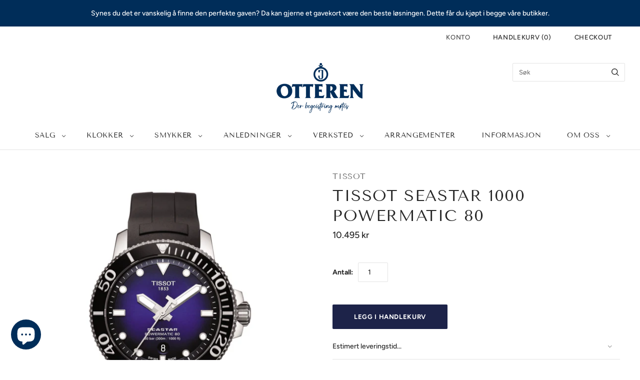

--- FILE ---
content_type: text/html; charset=utf-8
request_url: https://otteren.no/products/tissot-seastar-1000-powermatic-80-t120-407-17-041-00
body_size: 34543
content:
<!doctype html>
<html
  class="
    no-js
    loading
  "
  lang="nb"
>
<head>
  <!--
Elevar Data Layer

This file is automatically updated and should not be edited directly.

https://knowledge.getelevar.com/how-to-customize-data-layer-version-2

Updated: 2023-06-27 11:59:15+00:00
Version: 3.5.0
-->
<!-- Google Tag Manager -->
<script>
  window.dataLayer = window.dataLayer || [];
</script>
<script>
(function(w,d,s,l,i){w[l]=w[l]||[];w[l].push({"gtm.start":
  new Date().getTime(),event:"gtm.js"});var f=d.getElementsByTagName(s)[0],
  j=d.createElement(s),dl=l!="dataLayer"?"&l="+l:"";j.async=true;j.src=
  "https://www.googletagmanager.com/gtm.js?id="+i+dl;f.parentNode.insertBefore(j,f);
})(window,document,"script","dataLayer","GTM-PZFDV92");
</script>
<!-- End Google Tag Manager -->
<script id="elevar-gtm-suite-config" type="application/json">{"gtm_id": "GTM-PZFDV92", "event_config": {"cart_reconcile": true, "cart_view": true, "checkout_complete": true, "checkout_step": true, "collection_view": true, "defers_collection_loading": false, "defers_search_results_loading": false, "product_add_to_cart": false, "product_add_to_cart_ajax": true, "product_remove_from_cart": true, "product_select": true, "product_view": true, "search_results_view": true, "user": true, "save_order_notes": true}, "gtm_suite_script": "https://shopify-gtm-suite.getelevar.com/shops/001ba13c98cf38cbfc515681ff80eda0b917addf/3.5.0/gtm-suite.js", "consent_enabled": false, "apex_domain": null}</script>

  <script>
    window.Store = window.Store || {};
    window.Store.id = 61420929282;
  </script>
  <meta charset="utf-8">
  <meta http-equiv="X-UA-Compatible" content="IE=edge,chrome=1">

  <!-- Preconnect Domains -->
  <link rel="preconnect" href="https://cdn.shopify.com" crossorigin>
  <link rel="preconnect" href="https://fonts.shopify.com" crossorigin>
  <link rel="preconnect" href="https://monorail-edge.shopifysvc.com">

  <!-- Preload Assets -->
  <link rel="preload" href="//otteren.no/cdn/shop/t/19/assets/chiko-icons.woff?v=12666650156901059331683187608" as="font" type="font/woff" crossorigin>
  <link rel="preload" href="//otteren.no/cdn/shop/t/19/assets/pxu-social-icons.woff?v=75149173774959108441683187609" as="font" type="font/woff" crossorigin>

  <link rel="preload" href="//otteren.no/cdn/shop/t/19/assets/theme.css?v=61527752821586697311759332809" as="style">

  <link rel="preload" href="//otteren.no/cdn/shop/t/19/assets/modernizr-2.8.2.min.js?v=38612161053245547031683187608" as="script">

  

  

  <link rel="preload" href="//otteren.no/cdn/shop/t/19/assets/grid.js?v=156662518361076888331683187608" as="script">

  <title>
    Tissot Seastar 1000 Powermatic 80

    

    

    
      &#8211; Otteren
    
  </title>

  
    <meta name="description" content="Kul dykkerklokke med blå og svart skive og gummireim. Dødskult og sporty dykkerur med skikkelig godfølelse. Den havblå skiven toner ut i svart, som også plukkes opp i fargen på den dreibare bezelringen i keramikk. Fargekombinasjonen gir Seastar et skikkelig særpreg og gjør den både klassisk og tøff. I kombinasjon med d" />
  

  
    <link rel="shortcut icon" href="//otteren.no/cdn/shop/files/otteren-profilbilde-favicon_32x32.png?v=1649151653" type="image/png" />
  

  
    <link rel="canonical" href="https://otteren.no/products/tissot-seastar-1000-powermatic-80-t120-407-17-041-00" />
  
  <meta name="viewport" content="width=device-width,initial-scale=1" />

  <script>
  const boostSDAssetFileURL = "\/\/otteren.no\/cdn\/shop\/t\/19\/assets\/boost_sd_assets_file_url.gif?v=12528";
  window.boostSDAssetFileURL = boostSDAssetFileURL;

  if (window.boostSDAppConfig) {
    window.boostSDAppConfig.generalSettings.custom_js_asset_url = "//otteren.no/cdn/shop/t/19/assets/boost-sd-custom.js?v=160962118398746674481683188469";
    window.boostSDAppConfig.generalSettings.custom_css_asset_url = "//otteren.no/cdn/shop/t/19/assets/boost-sd-custom.css?v=72809539502277619291683188470";
  }

  
</script>

    <script>window.performance && window.performance.mark && window.performance.mark('shopify.content_for_header.start');</script><meta name="facebook-domain-verification" content="wah9mvyssd42tjg0ho0jh9eaep07c6">
<meta name="google-site-verification" content="5_U05zMs151KKqCed3CFEweliivqwPo22XM55e2OqKo">
<meta name="google-site-verification" content="5_U05zMs151KKqCed3CFEweliivqwPo22XM55e2OqKo">
<meta id="shopify-digital-wallet" name="shopify-digital-wallet" content="/61420929282/digital_wallets/dialog">
<link rel="alternate" type="application/json+oembed" href="https://otteren.no/products/tissot-seastar-1000-powermatic-80-t120-407-17-041-00.oembed">
<script async="async" src="/checkouts/internal/preloads.js?locale=nb-NO"></script>
<script id="shopify-features" type="application/json">{"accessToken":"f440dfaa3c82609c9b8ff285d6ad34f7","betas":["rich-media-storefront-analytics"],"domain":"otteren.no","predictiveSearch":true,"shopId":61420929282,"locale":"nb"}</script>
<script>var Shopify = Shopify || {};
Shopify.shop = "otteren.myshopify.com";
Shopify.locale = "nb";
Shopify.currency = {"active":"NOK","rate":"1.0"};
Shopify.country = "NO";
Shopify.theme = {"name":"Updated GRID 04.05.23 [Boost 147455]...","id":136746991874,"schema_name":"Grid","schema_version":"6.0.0","theme_store_id":718,"role":"main"};
Shopify.theme.handle = "null";
Shopify.theme.style = {"id":null,"handle":null};
Shopify.cdnHost = "otteren.no/cdn";
Shopify.routes = Shopify.routes || {};
Shopify.routes.root = "/";</script>
<script type="module">!function(o){(o.Shopify=o.Shopify||{}).modules=!0}(window);</script>
<script>!function(o){function n(){var o=[];function n(){o.push(Array.prototype.slice.apply(arguments))}return n.q=o,n}var t=o.Shopify=o.Shopify||{};t.loadFeatures=n(),t.autoloadFeatures=n()}(window);</script>
<script id="shop-js-analytics" type="application/json">{"pageType":"product"}</script>
<script defer="defer" async type="module" src="//otteren.no/cdn/shopifycloud/shop-js/modules/v2/client.init-shop-cart-sync_Cq55waMD.nb.esm.js"></script>
<script defer="defer" async type="module" src="//otteren.no/cdn/shopifycloud/shop-js/modules/v2/chunk.common_DIOnffBL.esm.js"></script>
<script defer="defer" async type="module" src="//otteren.no/cdn/shopifycloud/shop-js/modules/v2/chunk.modal_DOnzx6pZ.esm.js"></script>
<script type="module">
  await import("//otteren.no/cdn/shopifycloud/shop-js/modules/v2/client.init-shop-cart-sync_Cq55waMD.nb.esm.js");
await import("//otteren.no/cdn/shopifycloud/shop-js/modules/v2/chunk.common_DIOnffBL.esm.js");
await import("//otteren.no/cdn/shopifycloud/shop-js/modules/v2/chunk.modal_DOnzx6pZ.esm.js");

  window.Shopify.SignInWithShop?.initShopCartSync?.({"fedCMEnabled":true,"windoidEnabled":true});

</script>
<script>(function() {
  var isLoaded = false;
  function asyncLoad() {
    if (isLoaded) return;
    isLoaded = true;
    var urls = ["https:\/\/advanced-payment-icons.kalis.no\/shop\/otteren.myshopify.com\/script\/otteren.myshopify.com.js?ver=20230228102246_127846\u0026shop=otteren.myshopify.com"];
    for (var i = 0; i < urls.length; i++) {
      var s = document.createElement('script');
      s.type = 'text/javascript';
      s.async = true;
      s.src = urls[i];
      var x = document.getElementsByTagName('script')[0];
      x.parentNode.insertBefore(s, x);
    }
  };
  if(window.attachEvent) {
    window.attachEvent('onload', asyncLoad);
  } else {
    window.addEventListener('load', asyncLoad, false);
  }
})();</script>
<script id="__st">var __st={"a":61420929282,"offset":3600,"reqid":"9d40b535-bae3-498c-b6ad-5267d02f319d-1769032171","pageurl":"otteren.no\/products\/tissot-seastar-1000-powermatic-80-t120-407-17-041-00","u":"2c25eb4b1700","p":"product","rtyp":"product","rid":7584496582914};</script>
<script>window.ShopifyPaypalV4VisibilityTracking = true;</script>
<script id="captcha-bootstrap">!function(){'use strict';const t='contact',e='account',n='new_comment',o=[[t,t],['blogs',n],['comments',n],[t,'customer']],c=[[e,'customer_login'],[e,'guest_login'],[e,'recover_customer_password'],[e,'create_customer']],r=t=>t.map((([t,e])=>`form[action*='/${t}']:not([data-nocaptcha='true']) input[name='form_type'][value='${e}']`)).join(','),a=t=>()=>t?[...document.querySelectorAll(t)].map((t=>t.form)):[];function s(){const t=[...o],e=r(t);return a(e)}const i='password',u='form_key',d=['recaptcha-v3-token','g-recaptcha-response','h-captcha-response',i],f=()=>{try{return window.sessionStorage}catch{return}},m='__shopify_v',_=t=>t.elements[u];function p(t,e,n=!1){try{const o=window.sessionStorage,c=JSON.parse(o.getItem(e)),{data:r}=function(t){const{data:e,action:n}=t;return t[m]||n?{data:e,action:n}:{data:t,action:n}}(c);for(const[e,n]of Object.entries(r))t.elements[e]&&(t.elements[e].value=n);n&&o.removeItem(e)}catch(o){console.error('form repopulation failed',{error:o})}}const l='form_type',E='cptcha';function T(t){t.dataset[E]=!0}const w=window,h=w.document,L='Shopify',v='ce_forms',y='captcha';let A=!1;((t,e)=>{const n=(g='f06e6c50-85a8-45c8-87d0-21a2b65856fe',I='https://cdn.shopify.com/shopifycloud/storefront-forms-hcaptcha/ce_storefront_forms_captcha_hcaptcha.v1.5.2.iife.js',D={infoText:'Beskyttet av hCaptcha',privacyText:'Personvern',termsText:'Vilkår'},(t,e,n)=>{const o=w[L][v],c=o.bindForm;if(c)return c(t,g,e,D).then(n);var r;o.q.push([[t,g,e,D],n]),r=I,A||(h.body.append(Object.assign(h.createElement('script'),{id:'captcha-provider',async:!0,src:r})),A=!0)});var g,I,D;w[L]=w[L]||{},w[L][v]=w[L][v]||{},w[L][v].q=[],w[L][y]=w[L][y]||{},w[L][y].protect=function(t,e){n(t,void 0,e),T(t)},Object.freeze(w[L][y]),function(t,e,n,w,h,L){const[v,y,A,g]=function(t,e,n){const i=e?o:[],u=t?c:[],d=[...i,...u],f=r(d),m=r(i),_=r(d.filter((([t,e])=>n.includes(e))));return[a(f),a(m),a(_),s()]}(w,h,L),I=t=>{const e=t.target;return e instanceof HTMLFormElement?e:e&&e.form},D=t=>v().includes(t);t.addEventListener('submit',(t=>{const e=I(t);if(!e)return;const n=D(e)&&!e.dataset.hcaptchaBound&&!e.dataset.recaptchaBound,o=_(e),c=g().includes(e)&&(!o||!o.value);(n||c)&&t.preventDefault(),c&&!n&&(function(t){try{if(!f())return;!function(t){const e=f();if(!e)return;const n=_(t);if(!n)return;const o=n.value;o&&e.removeItem(o)}(t);const e=Array.from(Array(32),(()=>Math.random().toString(36)[2])).join('');!function(t,e){_(t)||t.append(Object.assign(document.createElement('input'),{type:'hidden',name:u})),t.elements[u].value=e}(t,e),function(t,e){const n=f();if(!n)return;const o=[...t.querySelectorAll(`input[type='${i}']`)].map((({name:t})=>t)),c=[...d,...o],r={};for(const[a,s]of new FormData(t).entries())c.includes(a)||(r[a]=s);n.setItem(e,JSON.stringify({[m]:1,action:t.action,data:r}))}(t,e)}catch(e){console.error('failed to persist form',e)}}(e),e.submit())}));const S=(t,e)=>{t&&!t.dataset[E]&&(n(t,e.some((e=>e===t))),T(t))};for(const o of['focusin','change'])t.addEventListener(o,(t=>{const e=I(t);D(e)&&S(e,y())}));const B=e.get('form_key'),M=e.get(l),P=B&&M;t.addEventListener('DOMContentLoaded',(()=>{const t=y();if(P)for(const e of t)e.elements[l].value===M&&p(e,B);[...new Set([...A(),...v().filter((t=>'true'===t.dataset.shopifyCaptcha))])].forEach((e=>S(e,t)))}))}(h,new URLSearchParams(w.location.search),n,t,e,['guest_login'])})(!0,!0)}();</script>
<script integrity="sha256-4kQ18oKyAcykRKYeNunJcIwy7WH5gtpwJnB7kiuLZ1E=" data-source-attribution="shopify.loadfeatures" defer="defer" src="//otteren.no/cdn/shopifycloud/storefront/assets/storefront/load_feature-a0a9edcb.js" crossorigin="anonymous"></script>
<script data-source-attribution="shopify.dynamic_checkout.dynamic.init">var Shopify=Shopify||{};Shopify.PaymentButton=Shopify.PaymentButton||{isStorefrontPortableWallets:!0,init:function(){window.Shopify.PaymentButton.init=function(){};var t=document.createElement("script");t.src="https://otteren.no/cdn/shopifycloud/portable-wallets/latest/portable-wallets.nb.js",t.type="module",document.head.appendChild(t)}};
</script>
<script data-source-attribution="shopify.dynamic_checkout.buyer_consent">
  function portableWalletsHideBuyerConsent(e){var t=document.getElementById("shopify-buyer-consent"),n=document.getElementById("shopify-subscription-policy-button");t&&n&&(t.classList.add("hidden"),t.setAttribute("aria-hidden","true"),n.removeEventListener("click",e))}function portableWalletsShowBuyerConsent(e){var t=document.getElementById("shopify-buyer-consent"),n=document.getElementById("shopify-subscription-policy-button");t&&n&&(t.classList.remove("hidden"),t.removeAttribute("aria-hidden"),n.addEventListener("click",e))}window.Shopify?.PaymentButton&&(window.Shopify.PaymentButton.hideBuyerConsent=portableWalletsHideBuyerConsent,window.Shopify.PaymentButton.showBuyerConsent=portableWalletsShowBuyerConsent);
</script>
<script data-source-attribution="shopify.dynamic_checkout.cart.bootstrap">document.addEventListener("DOMContentLoaded",(function(){function t(){return document.querySelector("shopify-accelerated-checkout-cart, shopify-accelerated-checkout")}if(t())Shopify.PaymentButton.init();else{new MutationObserver((function(e,n){t()&&(Shopify.PaymentButton.init(),n.disconnect())})).observe(document.body,{childList:!0,subtree:!0})}}));
</script>
<script id='scb4127' type='text/javascript' async='' src='https://otteren.no/cdn/shopifycloud/privacy-banner/storefront-banner.js'></script>
<script>window.performance && window.performance.mark && window.performance.mark('shopify.content_for_header.end');</script>

  
  















<meta property="og:site_name" content="Otteren">
<meta property="og:url" content="https://otteren.no/products/tissot-seastar-1000-powermatic-80-t120-407-17-041-00">
<meta property="og:title" content="Tissot Seastar 1000 Powermatic 80">
<meta property="og:type" content="website">
<meta property="og:description" content="Kul dykkerklokke med blå og svart skive og gummireim. Dødskult og sporty dykkerur med skikkelig godfølelse. Den havblå skiven toner ut i svart, som også plukkes opp i fargen på den dreibare bezelringen i keramikk. Fargekombinasjonen gir Seastar et skikkelig særpreg og gjør den både klassisk og tøff. I kombinasjon med d">




    
    
    

    
    
    <meta
      property="og:image"
      content="https://otteren.no/cdn/shop/products/Tissot-Seastar-T120.407.17.041.00_1200x1200.png?v=1644281484"
    />
    <meta
      property="og:image:secure_url"
      content="https://otteren.no/cdn/shop/products/Tissot-Seastar-T120.407.17.041.00_1200x1200.png?v=1644281484"
    />
    <meta property="og:image:width" content="1200" />
    <meta property="og:image:height" content="1200" />
    
    
    <meta property="og:image:alt" content="Social media image" />
  
















<meta name="twitter:title" content="Tissot Seastar 1000 Powermatic 80">
<meta name="twitter:description" content="Kul dykkerklokke med blå og svart skive og gummireim. Dødskult og sporty dykkerur med skikkelig godfølelse. Den havblå skiven toner ut i svart, som også plukkes opp i fargen på den dreibare bezelringen i keramikk. Fargekombinasjonen gir Seastar et skikkelig særpreg og gjør den både klassisk og tøff. I kombinasjon med d">


    
    
    
      
      
      <meta name="twitter:card" content="summary">
    
    
    <meta
      property="twitter:image"
      content="https://otteren.no/cdn/shop/products/Tissot-Seastar-T120.407.17.041.00_1200x1200_crop_center.png?v=1644281484"
    />
    <meta property="twitter:image:width" content="1200" />
    <meta property="twitter:image:height" content="1200" />
    
    
    <meta property="twitter:image:alt" content="Social media image" />
  



  <!-- Theme CSS -->
  <link rel="stylesheet" href="//otteren.no/cdn/shop/t/19/assets/theme.css?v=61527752821586697311759332809">
  

  <!-- Theme object -->
  
  <script>
    var Theme = {};
    Theme.version = "6.0.0";
    Theme.name = 'Grid';
  
    Theme.currency = "NOK";
    Theme.moneyFormat = "{{amount_no_decimals}} kr";
  
    Theme.pleaseSelectText = "Vennligst velg";
  
    Theme.addToCartSuccess = "";
  
    
  
    Theme.shippingCalculator = true;
    Theme.shippingButton = "";
    Theme.shippingDisabled = "";
  
    
  
    Theme.shippingCalcErrorMessage = "";
    Theme.shippingCalcMultiRates = "";
    Theme.shippingCalcOneRate = "";
    Theme.shippingCalcNoRates = "";
    Theme.shippingCalcRateValues = "";
  
    Theme.routes = {
      "root_url": "/",
      "account_url": "/account",
      "account_login_url": "/account/login",
      "account_logout_url": "/account/logout",
      "account_register_url": "/account/register",
      "account_addresses_url": "/account/addresses",
      "collections_url": "/collections",
      "all_products_collection_url": "/collections/all",
      "search_url": "/search",
      "cart_url": "/cart",
      "cart_add_url": "/cart/add",
      "cart_change_url": "/cart/change",
      "cart_clear_url": "/cart/clear",
      "product_recommendations_url": "/recommendations/products",
      "predictive_search_url": "/search/suggest",
    };
  </script>
  

































































































































































<!-- BEGIN app block: shopify://apps/pagefly-page-builder/blocks/app-embed/83e179f7-59a0-4589-8c66-c0dddf959200 -->

<!-- BEGIN app snippet: pagefly-cro-ab-testing-main -->







<script>
  ;(function () {
    const url = new URL(window.location)
    const viewParam = url.searchParams.get('view')
    if (viewParam && viewParam.includes('variant-pf-')) {
      url.searchParams.set('pf_v', viewParam)
      url.searchParams.delete('view')
      window.history.replaceState({}, '', url)
    }
  })()
</script>



<script type='module'>
  
  window.PAGEFLY_CRO = window.PAGEFLY_CRO || {}

  window.PAGEFLY_CRO['data_debug'] = {
    original_template_suffix: "all_products",
    allow_ab_test: false,
    ab_test_start_time: 0,
    ab_test_end_time: 0,
    today_date_time: 1769032171000,
  }
  window.PAGEFLY_CRO['GA4'] = { enabled: false}
</script>

<!-- END app snippet -->








  <script src='https://cdn.shopify.com/extensions/019bb4f9-aed6-78a3-be91-e9d44663e6bf/pagefly-page-builder-215/assets/pagefly-helper.js' defer='defer'></script>

  <script src='https://cdn.shopify.com/extensions/019bb4f9-aed6-78a3-be91-e9d44663e6bf/pagefly-page-builder-215/assets/pagefly-general-helper.js' defer='defer'></script>

  <script src='https://cdn.shopify.com/extensions/019bb4f9-aed6-78a3-be91-e9d44663e6bf/pagefly-page-builder-215/assets/pagefly-snap-slider.js' defer='defer'></script>

  <script src='https://cdn.shopify.com/extensions/019bb4f9-aed6-78a3-be91-e9d44663e6bf/pagefly-page-builder-215/assets/pagefly-slideshow-v3.js' defer='defer'></script>

  <script src='https://cdn.shopify.com/extensions/019bb4f9-aed6-78a3-be91-e9d44663e6bf/pagefly-page-builder-215/assets/pagefly-slideshow-v4.js' defer='defer'></script>

  <script src='https://cdn.shopify.com/extensions/019bb4f9-aed6-78a3-be91-e9d44663e6bf/pagefly-page-builder-215/assets/pagefly-glider.js' defer='defer'></script>

  <script src='https://cdn.shopify.com/extensions/019bb4f9-aed6-78a3-be91-e9d44663e6bf/pagefly-page-builder-215/assets/pagefly-slideshow-v1-v2.js' defer='defer'></script>

  <script src='https://cdn.shopify.com/extensions/019bb4f9-aed6-78a3-be91-e9d44663e6bf/pagefly-page-builder-215/assets/pagefly-product-media.js' defer='defer'></script>

  <script src='https://cdn.shopify.com/extensions/019bb4f9-aed6-78a3-be91-e9d44663e6bf/pagefly-page-builder-215/assets/pagefly-product.js' defer='defer'></script>


<script id='pagefly-helper-data' type='application/json'>
  {
    "page_optimization": {
      "assets_prefetching": false
    },
    "elements_asset_mapper": {
      "Accordion": "https://cdn.shopify.com/extensions/019bb4f9-aed6-78a3-be91-e9d44663e6bf/pagefly-page-builder-215/assets/pagefly-accordion.js",
      "Accordion3": "https://cdn.shopify.com/extensions/019bb4f9-aed6-78a3-be91-e9d44663e6bf/pagefly-page-builder-215/assets/pagefly-accordion3.js",
      "CountDown": "https://cdn.shopify.com/extensions/019bb4f9-aed6-78a3-be91-e9d44663e6bf/pagefly-page-builder-215/assets/pagefly-countdown.js",
      "GMap1": "https://cdn.shopify.com/extensions/019bb4f9-aed6-78a3-be91-e9d44663e6bf/pagefly-page-builder-215/assets/pagefly-gmap.js",
      "GMap2": "https://cdn.shopify.com/extensions/019bb4f9-aed6-78a3-be91-e9d44663e6bf/pagefly-page-builder-215/assets/pagefly-gmap.js",
      "GMapBasicV2": "https://cdn.shopify.com/extensions/019bb4f9-aed6-78a3-be91-e9d44663e6bf/pagefly-page-builder-215/assets/pagefly-gmap.js",
      "GMapAdvancedV2": "https://cdn.shopify.com/extensions/019bb4f9-aed6-78a3-be91-e9d44663e6bf/pagefly-page-builder-215/assets/pagefly-gmap.js",
      "HTML.Video": "https://cdn.shopify.com/extensions/019bb4f9-aed6-78a3-be91-e9d44663e6bf/pagefly-page-builder-215/assets/pagefly-htmlvideo.js",
      "HTML.Video2": "https://cdn.shopify.com/extensions/019bb4f9-aed6-78a3-be91-e9d44663e6bf/pagefly-page-builder-215/assets/pagefly-htmlvideo2.js",
      "HTML.Video3": "https://cdn.shopify.com/extensions/019bb4f9-aed6-78a3-be91-e9d44663e6bf/pagefly-page-builder-215/assets/pagefly-htmlvideo2.js",
      "BackgroundVideo": "https://cdn.shopify.com/extensions/019bb4f9-aed6-78a3-be91-e9d44663e6bf/pagefly-page-builder-215/assets/pagefly-htmlvideo2.js",
      "Instagram": "https://cdn.shopify.com/extensions/019bb4f9-aed6-78a3-be91-e9d44663e6bf/pagefly-page-builder-215/assets/pagefly-instagram.js",
      "Instagram2": "https://cdn.shopify.com/extensions/019bb4f9-aed6-78a3-be91-e9d44663e6bf/pagefly-page-builder-215/assets/pagefly-instagram.js",
      "Insta3": "https://cdn.shopify.com/extensions/019bb4f9-aed6-78a3-be91-e9d44663e6bf/pagefly-page-builder-215/assets/pagefly-instagram3.js",
      "Tabs": "https://cdn.shopify.com/extensions/019bb4f9-aed6-78a3-be91-e9d44663e6bf/pagefly-page-builder-215/assets/pagefly-tab.js",
      "Tabs3": "https://cdn.shopify.com/extensions/019bb4f9-aed6-78a3-be91-e9d44663e6bf/pagefly-page-builder-215/assets/pagefly-tab3.js",
      "ProductBox": "https://cdn.shopify.com/extensions/019bb4f9-aed6-78a3-be91-e9d44663e6bf/pagefly-page-builder-215/assets/pagefly-cart.js",
      "FBPageBox2": "https://cdn.shopify.com/extensions/019bb4f9-aed6-78a3-be91-e9d44663e6bf/pagefly-page-builder-215/assets/pagefly-facebook.js",
      "FBLikeButton2": "https://cdn.shopify.com/extensions/019bb4f9-aed6-78a3-be91-e9d44663e6bf/pagefly-page-builder-215/assets/pagefly-facebook.js",
      "TwitterFeed2": "https://cdn.shopify.com/extensions/019bb4f9-aed6-78a3-be91-e9d44663e6bf/pagefly-page-builder-215/assets/pagefly-twitter.js",
      "Paragraph4": "https://cdn.shopify.com/extensions/019bb4f9-aed6-78a3-be91-e9d44663e6bf/pagefly-page-builder-215/assets/pagefly-paragraph4.js",

      "AliReviews": "https://cdn.shopify.com/extensions/019bb4f9-aed6-78a3-be91-e9d44663e6bf/pagefly-page-builder-215/assets/pagefly-3rd-elements.js",
      "BackInStock": "https://cdn.shopify.com/extensions/019bb4f9-aed6-78a3-be91-e9d44663e6bf/pagefly-page-builder-215/assets/pagefly-3rd-elements.js",
      "GloboBackInStock": "https://cdn.shopify.com/extensions/019bb4f9-aed6-78a3-be91-e9d44663e6bf/pagefly-page-builder-215/assets/pagefly-3rd-elements.js",
      "GrowaveWishlist": "https://cdn.shopify.com/extensions/019bb4f9-aed6-78a3-be91-e9d44663e6bf/pagefly-page-builder-215/assets/pagefly-3rd-elements.js",
      "InfiniteOptionsShopPad": "https://cdn.shopify.com/extensions/019bb4f9-aed6-78a3-be91-e9d44663e6bf/pagefly-page-builder-215/assets/pagefly-3rd-elements.js",
      "InkybayProductPersonalizer": "https://cdn.shopify.com/extensions/019bb4f9-aed6-78a3-be91-e9d44663e6bf/pagefly-page-builder-215/assets/pagefly-3rd-elements.js",
      "LimeSpot": "https://cdn.shopify.com/extensions/019bb4f9-aed6-78a3-be91-e9d44663e6bf/pagefly-page-builder-215/assets/pagefly-3rd-elements.js",
      "Loox": "https://cdn.shopify.com/extensions/019bb4f9-aed6-78a3-be91-e9d44663e6bf/pagefly-page-builder-215/assets/pagefly-3rd-elements.js",
      "Opinew": "https://cdn.shopify.com/extensions/019bb4f9-aed6-78a3-be91-e9d44663e6bf/pagefly-page-builder-215/assets/pagefly-3rd-elements.js",
      "Powr": "https://cdn.shopify.com/extensions/019bb4f9-aed6-78a3-be91-e9d44663e6bf/pagefly-page-builder-215/assets/pagefly-3rd-elements.js",
      "ProductReviews": "https://cdn.shopify.com/extensions/019bb4f9-aed6-78a3-be91-e9d44663e6bf/pagefly-page-builder-215/assets/pagefly-3rd-elements.js",
      "PushOwl": "https://cdn.shopify.com/extensions/019bb4f9-aed6-78a3-be91-e9d44663e6bf/pagefly-page-builder-215/assets/pagefly-3rd-elements.js",
      "ReCharge": "https://cdn.shopify.com/extensions/019bb4f9-aed6-78a3-be91-e9d44663e6bf/pagefly-page-builder-215/assets/pagefly-3rd-elements.js",
      "Rivyo": "https://cdn.shopify.com/extensions/019bb4f9-aed6-78a3-be91-e9d44663e6bf/pagefly-page-builder-215/assets/pagefly-3rd-elements.js",
      "TrackingMore": "https://cdn.shopify.com/extensions/019bb4f9-aed6-78a3-be91-e9d44663e6bf/pagefly-page-builder-215/assets/pagefly-3rd-elements.js",
      "Vitals": "https://cdn.shopify.com/extensions/019bb4f9-aed6-78a3-be91-e9d44663e6bf/pagefly-page-builder-215/assets/pagefly-3rd-elements.js",
      "Wiser": "https://cdn.shopify.com/extensions/019bb4f9-aed6-78a3-be91-e9d44663e6bf/pagefly-page-builder-215/assets/pagefly-3rd-elements.js"
    },
    "custom_elements_mapper": {
      "pf-click-action-element": "https://cdn.shopify.com/extensions/019bb4f9-aed6-78a3-be91-e9d44663e6bf/pagefly-page-builder-215/assets/pagefly-click-action-element.js",
      "pf-dialog-element": "https://cdn.shopify.com/extensions/019bb4f9-aed6-78a3-be91-e9d44663e6bf/pagefly-page-builder-215/assets/pagefly-dialog-element.js"
    }
  }
</script>


<!-- END app block --><!-- BEGIN app block: shopify://apps/smart-seo/blocks/smartseo/7b0a6064-ca2e-4392-9a1d-8c43c942357b --><meta name="smart-seo-integrated" content="true" /><!-- metatagsSavedToSEOFields: true --><!-- BEGIN app snippet: smartseo.custom.schemas.jsonld --><!-- END app snippet --><!-- END app block --><script src="https://cdn.shopify.com/extensions/e8878072-2f6b-4e89-8082-94b04320908d/inbox-1254/assets/inbox-chat-loader.js" type="text/javascript" defer="defer"></script>
<link href="https://monorail-edge.shopifysvc.com" rel="dns-prefetch">
<script>(function(){if ("sendBeacon" in navigator && "performance" in window) {try {var session_token_from_headers = performance.getEntriesByType('navigation')[0].serverTiming.find(x => x.name == '_s').description;} catch {var session_token_from_headers = undefined;}var session_cookie_matches = document.cookie.match(/_shopify_s=([^;]*)/);var session_token_from_cookie = session_cookie_matches && session_cookie_matches.length === 2 ? session_cookie_matches[1] : "";var session_token = session_token_from_headers || session_token_from_cookie || "";function handle_abandonment_event(e) {var entries = performance.getEntries().filter(function(entry) {return /monorail-edge.shopifysvc.com/.test(entry.name);});if (!window.abandonment_tracked && entries.length === 0) {window.abandonment_tracked = true;var currentMs = Date.now();var navigation_start = performance.timing.navigationStart;var payload = {shop_id: 61420929282,url: window.location.href,navigation_start,duration: currentMs - navigation_start,session_token,page_type: "product"};window.navigator.sendBeacon("https://monorail-edge.shopifysvc.com/v1/produce", JSON.stringify({schema_id: "online_store_buyer_site_abandonment/1.1",payload: payload,metadata: {event_created_at_ms: currentMs,event_sent_at_ms: currentMs}}));}}window.addEventListener('pagehide', handle_abandonment_event);}}());</script>
<script id="web-pixels-manager-setup">(function e(e,d,r,n,o){if(void 0===o&&(o={}),!Boolean(null===(a=null===(i=window.Shopify)||void 0===i?void 0:i.analytics)||void 0===a?void 0:a.replayQueue)){var i,a;window.Shopify=window.Shopify||{};var t=window.Shopify;t.analytics=t.analytics||{};var s=t.analytics;s.replayQueue=[],s.publish=function(e,d,r){return s.replayQueue.push([e,d,r]),!0};try{self.performance.mark("wpm:start")}catch(e){}var l=function(){var e={modern:/Edge?\/(1{2}[4-9]|1[2-9]\d|[2-9]\d{2}|\d{4,})\.\d+(\.\d+|)|Firefox\/(1{2}[4-9]|1[2-9]\d|[2-9]\d{2}|\d{4,})\.\d+(\.\d+|)|Chrom(ium|e)\/(9{2}|\d{3,})\.\d+(\.\d+|)|(Maci|X1{2}).+ Version\/(15\.\d+|(1[6-9]|[2-9]\d|\d{3,})\.\d+)([,.]\d+|)( \(\w+\)|)( Mobile\/\w+|) Safari\/|Chrome.+OPR\/(9{2}|\d{3,})\.\d+\.\d+|(CPU[ +]OS|iPhone[ +]OS|CPU[ +]iPhone|CPU IPhone OS|CPU iPad OS)[ +]+(15[._]\d+|(1[6-9]|[2-9]\d|\d{3,})[._]\d+)([._]\d+|)|Android:?[ /-](13[3-9]|1[4-9]\d|[2-9]\d{2}|\d{4,})(\.\d+|)(\.\d+|)|Android.+Firefox\/(13[5-9]|1[4-9]\d|[2-9]\d{2}|\d{4,})\.\d+(\.\d+|)|Android.+Chrom(ium|e)\/(13[3-9]|1[4-9]\d|[2-9]\d{2}|\d{4,})\.\d+(\.\d+|)|SamsungBrowser\/([2-9]\d|\d{3,})\.\d+/,legacy:/Edge?\/(1[6-9]|[2-9]\d|\d{3,})\.\d+(\.\d+|)|Firefox\/(5[4-9]|[6-9]\d|\d{3,})\.\d+(\.\d+|)|Chrom(ium|e)\/(5[1-9]|[6-9]\d|\d{3,})\.\d+(\.\d+|)([\d.]+$|.*Safari\/(?![\d.]+ Edge\/[\d.]+$))|(Maci|X1{2}).+ Version\/(10\.\d+|(1[1-9]|[2-9]\d|\d{3,})\.\d+)([,.]\d+|)( \(\w+\)|)( Mobile\/\w+|) Safari\/|Chrome.+OPR\/(3[89]|[4-9]\d|\d{3,})\.\d+\.\d+|(CPU[ +]OS|iPhone[ +]OS|CPU[ +]iPhone|CPU IPhone OS|CPU iPad OS)[ +]+(10[._]\d+|(1[1-9]|[2-9]\d|\d{3,})[._]\d+)([._]\d+|)|Android:?[ /-](13[3-9]|1[4-9]\d|[2-9]\d{2}|\d{4,})(\.\d+|)(\.\d+|)|Mobile Safari.+OPR\/([89]\d|\d{3,})\.\d+\.\d+|Android.+Firefox\/(13[5-9]|1[4-9]\d|[2-9]\d{2}|\d{4,})\.\d+(\.\d+|)|Android.+Chrom(ium|e)\/(13[3-9]|1[4-9]\d|[2-9]\d{2}|\d{4,})\.\d+(\.\d+|)|Android.+(UC? ?Browser|UCWEB|U3)[ /]?(15\.([5-9]|\d{2,})|(1[6-9]|[2-9]\d|\d{3,})\.\d+)\.\d+|SamsungBrowser\/(5\.\d+|([6-9]|\d{2,})\.\d+)|Android.+MQ{2}Browser\/(14(\.(9|\d{2,})|)|(1[5-9]|[2-9]\d|\d{3,})(\.\d+|))(\.\d+|)|K[Aa][Ii]OS\/(3\.\d+|([4-9]|\d{2,})\.\d+)(\.\d+|)/},d=e.modern,r=e.legacy,n=navigator.userAgent;return n.match(d)?"modern":n.match(r)?"legacy":"unknown"}(),u="modern"===l?"modern":"legacy",c=(null!=n?n:{modern:"",legacy:""})[u],f=function(e){return[e.baseUrl,"/wpm","/b",e.hashVersion,"modern"===e.buildTarget?"m":"l",".js"].join("")}({baseUrl:d,hashVersion:r,buildTarget:u}),m=function(e){var d=e.version,r=e.bundleTarget,n=e.surface,o=e.pageUrl,i=e.monorailEndpoint;return{emit:function(e){var a=e.status,t=e.errorMsg,s=(new Date).getTime(),l=JSON.stringify({metadata:{event_sent_at_ms:s},events:[{schema_id:"web_pixels_manager_load/3.1",payload:{version:d,bundle_target:r,page_url:o,status:a,surface:n,error_msg:t},metadata:{event_created_at_ms:s}}]});if(!i)return console&&console.warn&&console.warn("[Web Pixels Manager] No Monorail endpoint provided, skipping logging."),!1;try{return self.navigator.sendBeacon.bind(self.navigator)(i,l)}catch(e){}var u=new XMLHttpRequest;try{return u.open("POST",i,!0),u.setRequestHeader("Content-Type","text/plain"),u.send(l),!0}catch(e){return console&&console.warn&&console.warn("[Web Pixels Manager] Got an unhandled error while logging to Monorail."),!1}}}}({version:r,bundleTarget:l,surface:e.surface,pageUrl:self.location.href,monorailEndpoint:e.monorailEndpoint});try{o.browserTarget=l,function(e){var d=e.src,r=e.async,n=void 0===r||r,o=e.onload,i=e.onerror,a=e.sri,t=e.scriptDataAttributes,s=void 0===t?{}:t,l=document.createElement("script"),u=document.querySelector("head"),c=document.querySelector("body");if(l.async=n,l.src=d,a&&(l.integrity=a,l.crossOrigin="anonymous"),s)for(var f in s)if(Object.prototype.hasOwnProperty.call(s,f))try{l.dataset[f]=s[f]}catch(e){}if(o&&l.addEventListener("load",o),i&&l.addEventListener("error",i),u)u.appendChild(l);else{if(!c)throw new Error("Did not find a head or body element to append the script");c.appendChild(l)}}({src:f,async:!0,onload:function(){if(!function(){var e,d;return Boolean(null===(d=null===(e=window.Shopify)||void 0===e?void 0:e.analytics)||void 0===d?void 0:d.initialized)}()){var d=window.webPixelsManager.init(e)||void 0;if(d){var r=window.Shopify.analytics;r.replayQueue.forEach((function(e){var r=e[0],n=e[1],o=e[2];d.publishCustomEvent(r,n,o)})),r.replayQueue=[],r.publish=d.publishCustomEvent,r.visitor=d.visitor,r.initialized=!0}}},onerror:function(){return m.emit({status:"failed",errorMsg:"".concat(f," has failed to load")})},sri:function(e){var d=/^sha384-[A-Za-z0-9+/=]+$/;return"string"==typeof e&&d.test(e)}(c)?c:"",scriptDataAttributes:o}),m.emit({status:"loading"})}catch(e){m.emit({status:"failed",errorMsg:(null==e?void 0:e.message)||"Unknown error"})}}})({shopId: 61420929282,storefrontBaseUrl: "https://otteren.no",extensionsBaseUrl: "https://extensions.shopifycdn.com/cdn/shopifycloud/web-pixels-manager",monorailEndpoint: "https://monorail-edge.shopifysvc.com/unstable/produce_batch",surface: "storefront-renderer",enabledBetaFlags: ["2dca8a86"],webPixelsConfigList: [{"id":"1606123778","configuration":"{\"focusDuration\":\"3\"}","eventPayloadVersion":"v1","runtimeContext":"STRICT","scriptVersion":"5267644d2647fc677b620ee257b1625c","type":"APP","apiClientId":1743893,"privacyPurposes":["ANALYTICS","SALE_OF_DATA"],"dataSharingAdjustments":{"protectedCustomerApprovalScopes":["read_customer_personal_data"]}},{"id":"429555970","configuration":"{\"config\":\"{\\\"pixel_id\\\":\\\"AW-865923277\\\",\\\"target_country\\\":\\\"NO\\\",\\\"gtag_events\\\":[{\\\"type\\\":\\\"search\\\",\\\"action_label\\\":\\\"AW-865923277\\\/k05zCI7BkIMYEM3h85wD\\\"},{\\\"type\\\":\\\"begin_checkout\\\",\\\"action_label\\\":\\\"AW-865923277\\\/zgS-CIvBkIMYEM3h85wD\\\"},{\\\"type\\\":\\\"view_item\\\",\\\"action_label\\\":[\\\"AW-865923277\\\/WBzUCIXBkIMYEM3h85wD\\\",\\\"MC-R3VXJQ4WH0\\\"]},{\\\"type\\\":\\\"purchase\\\",\\\"action_label\\\":[\\\"AW-865923277\\\/z4_XCILBkIMYEM3h85wD\\\",\\\"MC-R3VXJQ4WH0\\\"]},{\\\"type\\\":\\\"page_view\\\",\\\"action_label\\\":[\\\"AW-865923277\\\/sLK4CP_AkIMYEM3h85wD\\\",\\\"MC-R3VXJQ4WH0\\\"]},{\\\"type\\\":\\\"add_payment_info\\\",\\\"action_label\\\":\\\"AW-865923277\\\/A9s6CInCkIMYEM3h85wD\\\"},{\\\"type\\\":\\\"add_to_cart\\\",\\\"action_label\\\":\\\"AW-865923277\\\/FTWTCIjBkIMYEM3h85wD\\\"}],\\\"enable_monitoring_mode\\\":false}\"}","eventPayloadVersion":"v1","runtimeContext":"OPEN","scriptVersion":"b2a88bafab3e21179ed38636efcd8a93","type":"APP","apiClientId":1780363,"privacyPurposes":[],"dataSharingAdjustments":{"protectedCustomerApprovalScopes":["read_customer_address","read_customer_email","read_customer_name","read_customer_personal_data","read_customer_phone"]}},{"id":"225280258","configuration":"{\"pixel_id\":\"1599934343493417\",\"pixel_type\":\"facebook_pixel\",\"metaapp_system_user_token\":\"-\"}","eventPayloadVersion":"v1","runtimeContext":"OPEN","scriptVersion":"ca16bc87fe92b6042fbaa3acc2fbdaa6","type":"APP","apiClientId":2329312,"privacyPurposes":["ANALYTICS","MARKETING","SALE_OF_DATA"],"dataSharingAdjustments":{"protectedCustomerApprovalScopes":["read_customer_address","read_customer_email","read_customer_name","read_customer_personal_data","read_customer_phone"]}},{"id":"590082","configuration":"{\"global__shopUrl\": \"otteren.myshopify.com\", \"global__signingKey\": \"xPVhJbOdMmIpI4k574jgNoRIGkj4waHw\", \"global__consentEnabled\": \"false\", \"global__serverSideUrl\": \"__EMPTY__\", \"global__apexDomain\": \"__EMPTY__\", \"audiohook__live\": \"false\", \"audiohook__pixelId\": \"__EMPTY__\", \"audiohook__enabledWebEvents__pageView\": \"false\", \"audiohook__enabledWebEvents__purchase\": \"false\", \"audiohook__consent__enabled\": \"false\", \"audiohook__consent__ad_storage\": \"false\", \"audiohook__consent__analytics_storage\": \"false\", \"audiohook__consent__functionality_storage\": \"false\", \"audiohook__consent__personalization_storage\": \"false\", \"audiohook__consent__security_storage\": \"false\"}","eventPayloadVersion":"v1","runtimeContext":"STRICT","scriptVersion":"591bb36a32e6647dc8e7f2471914886f","type":"APP","apiClientId":2509311,"privacyPurposes":["ANALYTICS","MARKETING","SALE_OF_DATA"],"dataSharingAdjustments":{"protectedCustomerApprovalScopes":["read_customer_address","read_customer_email","read_customer_name","read_customer_personal_data","read_customer_phone"]}},{"id":"shopify-app-pixel","configuration":"{}","eventPayloadVersion":"v1","runtimeContext":"STRICT","scriptVersion":"0450","apiClientId":"shopify-pixel","type":"APP","privacyPurposes":["ANALYTICS","MARKETING"]},{"id":"shopify-custom-pixel","eventPayloadVersion":"v1","runtimeContext":"LAX","scriptVersion":"0450","apiClientId":"shopify-pixel","type":"CUSTOM","privacyPurposes":["ANALYTICS","MARKETING"]}],isMerchantRequest: false,initData: {"shop":{"name":"Otteren","paymentSettings":{"currencyCode":"NOK"},"myshopifyDomain":"otteren.myshopify.com","countryCode":"NO","storefrontUrl":"https:\/\/otteren.no"},"customer":null,"cart":null,"checkout":null,"productVariants":[{"price":{"amount":10495.0,"currencyCode":"NOK"},"product":{"title":"Tissot Seastar 1000 Powermatic 80","vendor":"Tissot","id":"7584496582914","untranslatedTitle":"Tissot Seastar 1000 Powermatic 80","url":"\/products\/tissot-seastar-1000-powermatic-80-t120-407-17-041-00","type":""},"id":"42390842245378","image":{"src":"\/\/otteren.no\/cdn\/shop\/products\/Tissot-Seastar-T120.407.17.041.00.png?v=1644281484"},"sku":"T120.407.17.041.00","title":"Default Title","untranslatedTitle":"Default Title"}],"purchasingCompany":null},},"https://otteren.no/cdn","fcfee988w5aeb613cpc8e4bc33m6693e112",{"modern":"","legacy":""},{"shopId":"61420929282","storefrontBaseUrl":"https:\/\/otteren.no","extensionBaseUrl":"https:\/\/extensions.shopifycdn.com\/cdn\/shopifycloud\/web-pixels-manager","surface":"storefront-renderer","enabledBetaFlags":"[\"2dca8a86\"]","isMerchantRequest":"false","hashVersion":"fcfee988w5aeb613cpc8e4bc33m6693e112","publish":"custom","events":"[[\"page_viewed\",{}],[\"product_viewed\",{\"productVariant\":{\"price\":{\"amount\":10495.0,\"currencyCode\":\"NOK\"},\"product\":{\"title\":\"Tissot Seastar 1000 Powermatic 80\",\"vendor\":\"Tissot\",\"id\":\"7584496582914\",\"untranslatedTitle\":\"Tissot Seastar 1000 Powermatic 80\",\"url\":\"\/products\/tissot-seastar-1000-powermatic-80-t120-407-17-041-00\",\"type\":\"\"},\"id\":\"42390842245378\",\"image\":{\"src\":\"\/\/otteren.no\/cdn\/shop\/products\/Tissot-Seastar-T120.407.17.041.00.png?v=1644281484\"},\"sku\":\"T120.407.17.041.00\",\"title\":\"Default Title\",\"untranslatedTitle\":\"Default Title\"}}]]"});</script><script>
  window.ShopifyAnalytics = window.ShopifyAnalytics || {};
  window.ShopifyAnalytics.meta = window.ShopifyAnalytics.meta || {};
  window.ShopifyAnalytics.meta.currency = 'NOK';
  var meta = {"product":{"id":7584496582914,"gid":"gid:\/\/shopify\/Product\/7584496582914","vendor":"Tissot","type":"","handle":"tissot-seastar-1000-powermatic-80-t120-407-17-041-00","variants":[{"id":42390842245378,"price":1049500,"name":"Tissot Seastar 1000 Powermatic 80","public_title":null,"sku":"T120.407.17.041.00"}],"remote":false},"page":{"pageType":"product","resourceType":"product","resourceId":7584496582914,"requestId":"9d40b535-bae3-498c-b6ad-5267d02f319d-1769032171"}};
  for (var attr in meta) {
    window.ShopifyAnalytics.meta[attr] = meta[attr];
  }
</script>
<script class="analytics">
  (function () {
    var customDocumentWrite = function(content) {
      var jquery = null;

      if (window.jQuery) {
        jquery = window.jQuery;
      } else if (window.Checkout && window.Checkout.$) {
        jquery = window.Checkout.$;
      }

      if (jquery) {
        jquery('body').append(content);
      }
    };

    var hasLoggedConversion = function(token) {
      if (token) {
        return document.cookie.indexOf('loggedConversion=' + token) !== -1;
      }
      return false;
    }

    var setCookieIfConversion = function(token) {
      if (token) {
        var twoMonthsFromNow = new Date(Date.now());
        twoMonthsFromNow.setMonth(twoMonthsFromNow.getMonth() + 2);

        document.cookie = 'loggedConversion=' + token + '; expires=' + twoMonthsFromNow;
      }
    }

    var trekkie = window.ShopifyAnalytics.lib = window.trekkie = window.trekkie || [];
    if (trekkie.integrations) {
      return;
    }
    trekkie.methods = [
      'identify',
      'page',
      'ready',
      'track',
      'trackForm',
      'trackLink'
    ];
    trekkie.factory = function(method) {
      return function() {
        var args = Array.prototype.slice.call(arguments);
        args.unshift(method);
        trekkie.push(args);
        return trekkie;
      };
    };
    for (var i = 0; i < trekkie.methods.length; i++) {
      var key = trekkie.methods[i];
      trekkie[key] = trekkie.factory(key);
    }
    trekkie.load = function(config) {
      trekkie.config = config || {};
      trekkie.config.initialDocumentCookie = document.cookie;
      var first = document.getElementsByTagName('script')[0];
      var script = document.createElement('script');
      script.type = 'text/javascript';
      script.onerror = function(e) {
        var scriptFallback = document.createElement('script');
        scriptFallback.type = 'text/javascript';
        scriptFallback.onerror = function(error) {
                var Monorail = {
      produce: function produce(monorailDomain, schemaId, payload) {
        var currentMs = new Date().getTime();
        var event = {
          schema_id: schemaId,
          payload: payload,
          metadata: {
            event_created_at_ms: currentMs,
            event_sent_at_ms: currentMs
          }
        };
        return Monorail.sendRequest("https://" + monorailDomain + "/v1/produce", JSON.stringify(event));
      },
      sendRequest: function sendRequest(endpointUrl, payload) {
        // Try the sendBeacon API
        if (window && window.navigator && typeof window.navigator.sendBeacon === 'function' && typeof window.Blob === 'function' && !Monorail.isIos12()) {
          var blobData = new window.Blob([payload], {
            type: 'text/plain'
          });

          if (window.navigator.sendBeacon(endpointUrl, blobData)) {
            return true;
          } // sendBeacon was not successful

        } // XHR beacon

        var xhr = new XMLHttpRequest();

        try {
          xhr.open('POST', endpointUrl);
          xhr.setRequestHeader('Content-Type', 'text/plain');
          xhr.send(payload);
        } catch (e) {
          console.log(e);
        }

        return false;
      },
      isIos12: function isIos12() {
        return window.navigator.userAgent.lastIndexOf('iPhone; CPU iPhone OS 12_') !== -1 || window.navigator.userAgent.lastIndexOf('iPad; CPU OS 12_') !== -1;
      }
    };
    Monorail.produce('monorail-edge.shopifysvc.com',
      'trekkie_storefront_load_errors/1.1',
      {shop_id: 61420929282,
      theme_id: 136746991874,
      app_name: "storefront",
      context_url: window.location.href,
      source_url: "//otteren.no/cdn/s/trekkie.storefront.cd680fe47e6c39ca5d5df5f0a32d569bc48c0f27.min.js"});

        };
        scriptFallback.async = true;
        scriptFallback.src = '//otteren.no/cdn/s/trekkie.storefront.cd680fe47e6c39ca5d5df5f0a32d569bc48c0f27.min.js';
        first.parentNode.insertBefore(scriptFallback, first);
      };
      script.async = true;
      script.src = '//otteren.no/cdn/s/trekkie.storefront.cd680fe47e6c39ca5d5df5f0a32d569bc48c0f27.min.js';
      first.parentNode.insertBefore(script, first);
    };
    trekkie.load(
      {"Trekkie":{"appName":"storefront","development":false,"defaultAttributes":{"shopId":61420929282,"isMerchantRequest":null,"themeId":136746991874,"themeCityHash":"7803345950838262170","contentLanguage":"nb","currency":"NOK","eventMetadataId":"1bbbea12-94ec-4fc9-aa19-1c90f5af3386"},"isServerSideCookieWritingEnabled":true,"monorailRegion":"shop_domain","enabledBetaFlags":["65f19447"]},"Session Attribution":{},"S2S":{"facebookCapiEnabled":true,"source":"trekkie-storefront-renderer","apiClientId":580111}}
    );

    var loaded = false;
    trekkie.ready(function() {
      if (loaded) return;
      loaded = true;

      window.ShopifyAnalytics.lib = window.trekkie;

      var originalDocumentWrite = document.write;
      document.write = customDocumentWrite;
      try { window.ShopifyAnalytics.merchantGoogleAnalytics.call(this); } catch(error) {};
      document.write = originalDocumentWrite;

      window.ShopifyAnalytics.lib.page(null,{"pageType":"product","resourceType":"product","resourceId":7584496582914,"requestId":"9d40b535-bae3-498c-b6ad-5267d02f319d-1769032171","shopifyEmitted":true});

      var match = window.location.pathname.match(/checkouts\/(.+)\/(thank_you|post_purchase)/)
      var token = match? match[1]: undefined;
      if (!hasLoggedConversion(token)) {
        setCookieIfConversion(token);
        window.ShopifyAnalytics.lib.track("Viewed Product",{"currency":"NOK","variantId":42390842245378,"productId":7584496582914,"productGid":"gid:\/\/shopify\/Product\/7584496582914","name":"Tissot Seastar 1000 Powermatic 80","price":"10495.00","sku":"T120.407.17.041.00","brand":"Tissot","variant":null,"category":"","nonInteraction":true,"remote":false},undefined,undefined,{"shopifyEmitted":true});
      window.ShopifyAnalytics.lib.track("monorail:\/\/trekkie_storefront_viewed_product\/1.1",{"currency":"NOK","variantId":42390842245378,"productId":7584496582914,"productGid":"gid:\/\/shopify\/Product\/7584496582914","name":"Tissot Seastar 1000 Powermatic 80","price":"10495.00","sku":"T120.407.17.041.00","brand":"Tissot","variant":null,"category":"","nonInteraction":true,"remote":false,"referer":"https:\/\/otteren.no\/products\/tissot-seastar-1000-powermatic-80-t120-407-17-041-00"});
      }
    });


        var eventsListenerScript = document.createElement('script');
        eventsListenerScript.async = true;
        eventsListenerScript.src = "//otteren.no/cdn/shopifycloud/storefront/assets/shop_events_listener-3da45d37.js";
        document.getElementsByTagName('head')[0].appendChild(eventsListenerScript);

})();</script>
<script
  defer
  src="https://otteren.no/cdn/shopifycloud/perf-kit/shopify-perf-kit-3.0.4.min.js"
  data-application="storefront-renderer"
  data-shop-id="61420929282"
  data-render-region="gcp-us-central1"
  data-page-type="product"
  data-theme-instance-id="136746991874"
  data-theme-name="Grid"
  data-theme-version="6.0.0"
  data-monorail-region="shop_domain"
  data-resource-timing-sampling-rate="10"
  data-shs="true"
  data-shs-beacon="true"
  data-shs-export-with-fetch="true"
  data-shs-logs-sample-rate="1"
  data-shs-beacon-endpoint="https://otteren.no/api/collect"
></script>
</head>

<body
  class="
    template-product
    template-suffix-

    
  "
>
  <script>
  (() => {
    if (!window.__ElevarIsGtmSuiteCalled) {
      window.__ElevarIsGtmSuiteCalled = true;
      const init = () => {
  window.__ElevarDataLayerQueue = [];
  window.__ElevarListenerLoadQueue = [];
  if (!window.dataLayer) window.dataLayer = [];
};
      init();
      window.__ElevarTransformItem = event => {
  if (typeof window.ElevarTransformFn === "function") {
    try {
      const result = window.ElevarTransformFn(event);
      if (typeof result === "object" && !Array.isArray(result) && result !== null) {
        return result;
      } else {
        console.error("Elevar Data Layer: `window.ElevarTransformFn` returned a value " + "that wasn't an object, so we've treated things as if this " + "function wasn't defined.");
        return event;
      }
    } catch (error) {
      console.error("Elevar Data Layer: `window.ElevarTransformFn` threw an error, so " + "we've treated things as if this function wasn't defined. The " + "exact error is shown below.");
      console.error(error);
      return event;
    }
  } else {
    return event;
  }
};
      window.ElevarPushToDataLayer = item => {
  const date = new Date();
  localStorage.setItem("___ELEVAR_GTM_SUITE--lastDlPushTimestamp", String(Math.floor(date.getTime() / 1000)));
  const enrichedItem = {
    event_id: window.crypto.randomUUID ? window.crypto.randomUUID() : String(Math.random()).replace("0.", ""),
    event_time: date.toISOString(),
    ...item
  };
  const transformedEnrichedItem = window.__ElevarTransformItem ? window.__ElevarTransformItem(enrichedItem) : enrichedItem;
  const listenerPayload = {
    raw: enrichedItem,
    transformed: transformedEnrichedItem
  };
  const getListenerNotifyEvent = () => {
    return new CustomEvent("elevar-listener-notify", {
      detail: listenerPayload
    });
  };
  if (transformedEnrichedItem._elevar_internal?.isElevarContextPush) {
    window.__ElevarIsContextSet = true;
    window.__ElevarDataLayerQueue.unshift(transformedEnrichedItem);
    if (window.__ElevarIsListenerListening) {
      window.dispatchEvent(getListenerNotifyEvent());
    } else {
      window.__ElevarListenerLoadQueue.unshift(listenerPayload);
    }
  } else {
    window.__ElevarDataLayerQueue.push(transformedEnrichedItem);
    if (window.__ElevarIsListenerListening) {
      window.dispatchEvent(getListenerNotifyEvent());
    } else {
      window.__ElevarListenerLoadQueue.push(listenerPayload);
    }
  }
  if (window.__ElevarIsContextSet) {
    while (window.__ElevarDataLayerQueue.length > 0) {
      window.dataLayer.push(window.__ElevarDataLayerQueue.shift());
    }
  }
};

      const configElement = document.getElementById("elevar-gtm-suite-config");

      if (!configElement) {
        console.error("Elevar: DL Config element not found");
        return;
      }

      const initialProductAnchorElements = [];

      const setElements = () => {
        if (initialProductAnchorElements.length === 0) {
          const freshElements = Array.from(
            document.querySelectorAll(
              `a[href*="/products/"]:not(a[href*="/collections/products/"]:not(a[href*="/collections/products/products/"]))`
            )
          );

          if (freshElements.length === 0) {
            initialProductAnchorElements.push(null);
          } else {
            initialProductAnchorElements.push(...freshElements);
          }
        }
      };

      if (document.readyState === "loading") {
        document.addEventListener("readystatechange", setElements);
      } else {
        setElements();
      }

      const config = JSON.parse(configElement.textContent);

      const script = document.createElement("script");
      script.type = "text/javascript";
      script.src = config.gtm_suite_script;
      script.async = false;
      script.defer = true;

      script.onerror = () => {
        console.error("Elevar: DL JS script failed to load");
      };
      script.onload = async () => {
        if (!window.ElevarGtmSuite) {
          console.error("Elevar: `ElevarGtmSuite` is not defined");
          return;
        }

        window.ElevarGtmSuite.utils.emailCapture();

        const cartData = {
  attributes:{},
  cartTotal: "0.0",
  currencyCode:"NOK",
  items: []
}
;

        await window.ElevarGtmSuite.handlers.cartAttributesReconcile(
          cartData,
          config.event_config.save_order_notes,
          config.consent_enabled,
          config.apex_domain
        );

        if (config.event_config.user) {
          const data = {cartTotal: "0.0",
    currencyCode:"NOK",};
          window.ElevarGtmSuite.handlers.user(data);
        }

        if (config.event_config.product_add_to_cart_ajax) {
          window.ElevarGtmSuite.handlers.productAddToCartAjax(
            config.event_config.save_order_notes,
            config.consent_enabled,
            config.apex_domain
          );
        }

        if (config.event_config.cart_reconcile) {
          window.ElevarGtmSuite.handlers.cartItemsReconcile(cartData);
        }const data ={
    attributes:{},
    currencyCode:"NOK",defaultVariant: {id:"T120.407.17.041.00",name:"Tissot Seastar 1000 Powermatic 80",
        brand:"Tissot",
        category:"",
        variant:"Default Title",
        price: "10495.0",
        productId: "7584496582914",
        variantId: "42390842245378",
        compareAtPrice: "0.0",image:"\/\/otteren.no\/cdn\/shop\/products\/Tissot-Seastar-T120.407.17.041.00.png?v=1644281484",inventory: "0"
      },items: [{id:"T120.407.17.041.00",name:"Tissot Seastar 1000 Powermatic 80",
          brand:"Tissot",
          category:"",
          variant:"Default Title",
          price: "10495.0",
          productId: "7584496582914",
          variantId: "42390842245378",
          compareAtPrice: "0.0",image:"\/\/otteren.no\/cdn\/shop\/products\/Tissot-Seastar-T120.407.17.041.00.png?v=1644281484",inventory: "0"
        },]
  };

        if (config.event_config.product_view) {
          window.ElevarGtmSuite.handlers.productView(data);
        }
        if (config.event_config.product_add_to_cart) {
          window.ElevarGtmSuite.handlers.productAddToCartForm(
            data,
            config.event_config.save_order_notes,
            config.consent_enabled,
            config.apex_domain
          );
        }};

      document.head.appendChild(script);
    }
  })();
</script>
<!-- Google Tag Manager (noscript) -->
<noscript>
    <iframe src="https://www.googletagmanager.com/ns.html?id=GTM-PZFDV92" height="0" width="0" style="display:none;visibility:hidden"></iframe>
</noscript>
<!-- End Google Tag Manager (noscript) -->
  <!-- BEGIN sections: header-group -->
<div id="shopify-section-sections--16745503424770__announcement_bar" class="shopify-section shopify-section-group-header-group"><script
  type="application/json"
  data-section-type="pxs-announcement-bar"
  data-section-id="sections--16745503424770__announcement_bar"
></script>













<a
  class="pxs-announcement-bar"
  style="
    color: #ffffff;
    background-color: #002d59
  "
  
>
  
    <span class="pxs-announcement-bar-text-mobile">
      Synes du det er vanskelig å finne den perfekte gaven? Da kan gjerne et gavekort være den beste løsningen. Dette får du kjøpt i begge våre butikker.
    </span>
  

  
    <span class="pxs-announcement-bar-text-desktop">
      Synes du det er vanskelig å finne den perfekte gaven? Da kan gjerne et gavekort være den beste løsningen. Dette får du kjøpt i begge våre butikker.
    </span>
  
</a>



</div><div id="shopify-section-sections--16745503424770__header" class="shopify-section shopify-section-group-header-group"><script
  type="application/json"
  data-section-type="static-header"
  data-section-id="sections--16745503424770__header"
  data-section-data
>
  {
    "stickyHeader": true,
    "compactCenter": "default",
    "enable_predictive_search": "true"
  }
</script>
<section
  class="header header-layout-default   header-full-width    header-sticky-show-logo    header-border "
  data-sticky-header
  
  data-section-header
>
  <header
    class="main-header"
    role="banner"
    data-header-main
  >
    <div class="header-tools-wrapper">
      <div class="header-tools">

        <div class="aligned-left">
          <div id="coin-container"></div>
        </div>

        <div class="aligned-right">
          
            <div class="customer-links">
              
                <a class="customer-login-link" href="/account/login">Konto</a>
              
            </div>
          

          <div class="mini-cart-wrapper">
            <a class="cart-count" href="/cart" data-cart-count>
              <span class="cart-count-text">Handlekurv</span>
              (<span class="cart-count-number">0</span>)
            </a>

            <div class="mini-cart empty">
  <div class="arrow"></div>

  <div class="mini-cart-item-wrapper">
    
    <article class="mini-cart-item cart-subtotal"><span class="subtotal-row">
          <span class="cart-subtotal cart-subtotal-group">Subtotal</span>
          <span class="money cart-subtotal-group price" data-total-price>0 kr</span>
        </span>
        <span class="subtotal-row">
          <p class="mini-cart__taxes-shipping-text">
</p>
        </span>
    </article>
  </div>

  <div class="mini-cart-footer">
    <a class="button secondary" href="/cart">Se handlekurv</a>
    <form
      action="/cart"
      method="POST"
    >
      <button
        class="button mini-cart-checkout-button"
        type="submit"
        name="checkout"
      >
        
        <span>Checkout</span>
      </button>
    </form>
  </div>

</div>
          </div>
          <form class="checkout-link" action="/cart" method="POST"><button class="checkout-link__button" type="submit" name="checkout">Checkout</button></form>
        </div>

      </div>
    </div>

    <div class="header-main-content" data-header-content>
      
        <div class="header-content-left">
          <button
            class="navigation-toggle navigation-toggle-open"
            aria-label="Meny"
            data-header-nav-toggle
          >
            <span class="navigation-toggle-icon">






<svg xmlns="http://www.w3.org/2000/svg" width="18" height="12" viewBox="0 0 18 12">
    <path fill="currentColor" fill-rule="evenodd" d="M0 0h18v2H0zM0 5h18v2H0zM0 10h18v2H0z"/>
  </svg>












</span>
          </button>
        </div>
      

      <div
        class="
          header-branding
          header-branding-desktop
          header-branding-desktop--has-logo
        "
        data-header-branding
      >
        <a class="logo-link" href="/">

  

  <img
    
      src="//otteren.no/cdn/shop/files/OTTEREN_blue_slogan_174x100.png?v=1661173739"
    
    alt=""

    
      data-rimg
      srcset="//otteren.no/cdn/shop/files/OTTEREN_blue_slogan_174x100.png?v=1661173739 1x, //otteren.no/cdn/shop/files/OTTEREN_blue_slogan_348x200.png?v=1661173739 2x, //otteren.no/cdn/shop/files/OTTEREN_blue_slogan_522x300.png?v=1661173739 3x, //otteren.no/cdn/shop/files/OTTEREN_blue_slogan_696x400.png?v=1661173739 4x"
    

    class="logo-image"
    style="
        object-fit:cover;object-position:50.0% 50.0%;
      
"
    
  >




</a>
        <span
          class="navigation-toggle navigation-toggle-close"
          data-header-nav-toggle
        >






<svg xmlns="http://www.w3.org/2000/svg" width="36" height="36" viewBox="0 0 36 36">
    <path fill="currentColor" fill-rule="evenodd" d="M20.117 18L35.998 2.117 33.882 0 18 15.882 2.118 0 .002 2.117 15.882 18 0 33.883 2.12 36 18 20.117 33.882 36 36 33.883z" />
  </svg>












</span>
      </div>

      
        <div class="navigation-wrapper" data-navigation-wrapper>
          <nav class="navigation navigation-desktop navigation-has-mega-nav" data-navigation-content>
            <ul class="navigation-menu">
              
                
                
                
                
                
                
                
                
                
                
                
                
                
                
                
                


                <li
                  class="has-dropdown"
                  
                >
                  
                    <details data-nav-details>
                      <summary data-href="/collections/otterensalget"
                  
                    id="main-navigation-salg"
                    class="navigation-menu-link"
                    aria-haspopup
                  >
                    Salg
                    
                      <span
                        class="navigation-submenu-toggle"
                        tabIndex="0"
                        role="button"
                        aria-controls="navigation-salg"
                        aria-expanded="false"
                        aria-label="toggle"
                        data-subnav-toggle
                      >






<svg xmlns="http://www.w3.org/2000/svg" width="20" height="20" viewBox="0 0 20 20">
    <path fill="currentColor" fill-rule="evenodd" d="M6.667 15.96l.576.603 6.482-6.198-6.482-6.198-.576.602 5.853 5.596z"/>
  </svg>












</span>
                    
                  
                    </summary>
                  

                  
                    
                    
                    
<ul class="navigation-submenu navigation-submenu-tier2">
  
    
    
    
    
    
    
    
    
    
    
    
    
    
    
    


    <li class="">
      
        <a href="https://otteren.no/collections/otterensalget?produkter=Klokke"
      
        id="main-dropdown-navigation-klokker"
        class="navigation-menu-link"
        
      >
        Klokker
        
      
        </a>
      

      
    </li>
  
    
    
    
    
    
    
    
    
    
    
    
    
    
    
    


    <li class="">
      
        <a href="https://otteren.no/collections/otterensalget?produkter=Smykker"
      
        id="main-dropdown-navigation-smykker"
        class="navigation-menu-link"
        
      >
        Smykker
        
      
        </a>
      

      
    </li>
  
</ul></details>
                  
                </li>
              
                
                
                
                
                
                
                
                
                
                
                
                
                
                
                
                


                <li
                  class="has-dropdown"
                  
                >
                  
                    <details data-nav-details>
                      <summary data-href="/pages/klokker"
                  
                    id="main-navigation-klokker"
                    class="navigation-menu-link"
                    aria-haspopup
                  >
                    Klokker
                    
                      <span
                        class="navigation-submenu-toggle"
                        tabIndex="0"
                        role="button"
                        aria-controls="navigation-klokker"
                        aria-expanded="false"
                        aria-label="toggle"
                        data-subnav-toggle
                      >






<svg xmlns="http://www.w3.org/2000/svg" width="20" height="20" viewBox="0 0 20 20">
    <path fill="currentColor" fill-rule="evenodd" d="M6.667 15.96l.576.603 6.482-6.198-6.482-6.198-.576.602 5.853 5.596z"/>
  </svg>












</span>
                    
                  
                    </summary>
                  

                  
                    
                    
                    
<ul class="navigation-submenu navigation-submenu-tier2">
  
    
    
    
    
    
    
    
    
    
    
    
    
    
    
    


    <li class="">
      
        <a href="/collections/klokker"
      
        id="main-dropdown-navigation-alle-klokker"
        class="navigation-menu-link"
        
      >
        Alle Klokker
        
      
        </a>
      

      
    </li>
  
    
    
    
    
    
    
    
    
    
    
    
    
    
    
    


    <li class="">
      
        <a href="/collections/nyheter-klokker"
      
        id="main-dropdown-navigation-nyheter"
        class="navigation-menu-link"
        
      >
        Nyheter
        
      
        </a>
      

      
    </li>
  
    
    
    
    
    
    
    
    
    
    
    
    
    
    
    


    <li class="">
      
        <a href="/pages/iwc-schaffhausen"
      
        id="main-dropdown-navigation-iwc-schaffhausen"
        class="navigation-menu-link"
        
      >
        IWC Schaffhausen
        
      
        </a>
      

      
    </li>
  
    
    
    
    
    
    
    
    
    
    
    
    
    
    
    


    <li class="">
      
        <a href="/pages/omega"
      
        id="main-dropdown-navigation-omega"
        class="navigation-menu-link"
        
      >
        Omega
        
      
        </a>
      

      
    </li>
  
    
    
    
    
    
    
    
    
    
    
    
    
    
    
    


    <li class="">
      
        <a href="/pages/breitling"
      
        id="main-dropdown-navigation-breitling"
        class="navigation-menu-link"
        
      >
        Breitling
        
      
        </a>
      

      
    </li>
  
    
    
    
    
    
    
    
    
    
    
    
    
    
    
    


    <li class="">
      
        <a href="/pages/longines"
      
        id="main-dropdown-navigation-longines"
        class="navigation-menu-link"
        
      >
        Longines
        
      
        </a>
      

      
    </li>
  
    
    
    
    
    
    
    
    
    
    
    
    
    
    
    


    <li class="">
      
        <a href="/pages/rado"
      
        id="main-dropdown-navigation-rado"
        class="navigation-menu-link"
        
      >
        Rado
        
      
        </a>
      

      
    </li>
  
    
    
    
    
    
    
    
    
    
    
    
    
    
    
    


    <li class="">
      
        <a href="/pages/maurice-lacroix"
      
        id="main-dropdown-navigation-maurice-lacroix"
        class="navigation-menu-link"
        
      >
        Maurice Lacroix
        
      
        </a>
      

      
    </li>
  
    
    
    
    
    
    
    
    
    
    
    
    
    
    
    


    <li class="">
      
        <a href="/pages/nomos-glashutte"
      
        id="main-dropdown-navigation-nomos-glashutte"
        class="navigation-menu-link"
        
      >
        Nomos Glashütte
        
      
        </a>
      

      
    </li>
  
    
    
    
    
    
    
    
    
    
    
    
    
    
    
    


    <li class="">
      
        <a href="/pages/seiko"
      
        id="main-dropdown-navigation-seiko"
        class="navigation-menu-link"
        
      >
        Seiko
        
      
        </a>
      

      
    </li>
  
    
    
    
    
    
    
    
    
    
    
    
    
    
    
    


    <li class="">
      
        <a href="/pages/tissot"
      
        id="main-dropdown-navigation-tissot"
        class="navigation-menu-link"
        
      >
        Tissot
        
      
        </a>
      

      
    </li>
  
    
    
    
    
    
    
    
    
    
    
    
    
    
    
    


    <li class="">
      
        <a href="/pages/bruvik"
      
        id="main-dropdown-navigation-bruvik"
        class="navigation-menu-link"
        
      >
        Bruvik
        
      
        </a>
      

      
    </li>
  
    
    
    
    
    
    
    
    
    
    
    
    
    
    
    


    <li class="">
      
        <a href="/pages/garmin"
      
        id="main-dropdown-navigation-garmin"
        class="navigation-menu-link"
        
      >
        Garmin
        
      
        </a>
      

      
    </li>
  
    
    
    
    
    
    
    
    
    
    
    
    
    
    
    


    <li class="has-dropdown open-right">
      
        <details data-nav-details>
          <summary data-href="/collections/tilbehor"
      
        id="main-dropdown-navigation-tilbehor"
        class="navigation-menu-link"
        aria-haspopup
      >
        Tilbehør
        
          <span class="navigation-submenu-toggle" tabIndex="0" role="button" aria-controls="navigation-tilbehor" aria-expanded="false" data-subnav-toggle>






<svg xmlns="http://www.w3.org/2000/svg" width="20" height="20" viewBox="0 0 20 20">
    <path fill="currentColor" fill-rule="evenodd" d="M6.667 15.96l.576.603 6.482-6.198-6.482-6.198-.576.602 5.853 5.596z"/>
  </svg>












</span>
        
      
        </summary>
      

      
        <ul class="navigation-submenu navigation-submenu-tier3">
          
            <li>
              <a
                class="navigation-menu-link"
                href="https://otteren.no/collections/tilbehor?produkttype=Klokkeboks"
              >
                Klokkebokser
              </a>
            </li>
          
            <li>
              <a
                class="navigation-menu-link"
                href="https://otteren.no/collections/tilbehor?produkttype=Watchwinder"
              >
                Watch Winder
              </a>
            </li>
          
        </ul>
        </details>
      
    </li>
  
</ul></details>
                  
                </li>
              
                
                
                
                
                
                
                
                
                
                
                
                
                
                
                
                


                <li
                  class="has-dropdown"
                  
                >
                  
                    <details data-nav-details>
                      <summary data-href="/pages/smykker"
                  
                    id="main-navigation-smykker"
                    class="navigation-menu-link"
                    aria-haspopup
                  >
                    Smykker
                    
                      <span
                        class="navigation-submenu-toggle"
                        tabIndex="0"
                        role="button"
                        aria-controls="navigation-smykker"
                        aria-expanded="false"
                        aria-label="toggle"
                        data-subnav-toggle
                      >






<svg xmlns="http://www.w3.org/2000/svg" width="20" height="20" viewBox="0 0 20 20">
    <path fill="currentColor" fill-rule="evenodd" d="M6.667 15.96l.576.603 6.482-6.198-6.482-6.198-.576.602 5.853 5.596z"/>
  </svg>












</span>
                    
                  
                    </summary>
                  

                  
                    
                    
                    
<ul class="navigation-submenu navigation-submenu-tier2">
  
    
    
    
    
    
    
    
    
    
    
    
    
    
    
    


    <li class="">
      
        <a href="/collections/nyheter-smykker"
      
        id="main-dropdown-navigation-nyheter"
        class="navigation-menu-link"
        
      >
        Nyheter
        
      
        </a>
      

      
    </li>
  
    
    
    
    
    
    
    
    
    
    
    
    
    
    
    


    <li class="has-dropdown open-right">
      
        <details data-nav-details>
          <summary data-href="/collections/smykker"
      
        id="main-dropdown-navigation-merker"
        class="navigation-menu-link"
        aria-haspopup
      >
        Merker
        
          <span class="navigation-submenu-toggle" tabIndex="0" role="button" aria-controls="navigation-merker" aria-expanded="false" data-subnav-toggle>






<svg xmlns="http://www.w3.org/2000/svg" width="20" height="20" viewBox="0 0 20 20">
    <path fill="currentColor" fill-rule="evenodd" d="M6.667 15.96l.576.603 6.482-6.198-6.482-6.198-.576.602 5.853 5.596z"/>
  </svg>












</span>
        
      
        </summary>
      

      
        <ul class="navigation-submenu navigation-submenu-tier3">
          
            <li>
              <a
                class="navigation-menu-link"
                href="/pages/karl-j-otteren"
              >
                Karl J. Otteren
              </a>
            </li>
          
            <li>
              <a
                class="navigation-menu-link"
                href="/pages/otteren-jewellery"
              >
                Otteren Jewellery
              </a>
            </li>
          
            <li>
              <a
                class="navigation-menu-link"
                href="/collections/ekenbergscandinavia"
              >
                Ekenberg
              </a>
            </li>
          
            <li>
              <a
                class="navigation-menu-link"
                href="/pages/van-bergen"
              >
                Van Bergen
              </a>
            </li>
          
            <li>
              <a
                class="navigation-menu-link"
                href="/pages/georg-jensen"
              >
                Georg Jensen
              </a>
            </li>
          
            <li>
              <a
                class="navigation-menu-link"
                href="/pages/ti-sento"
              >
                Ti Sento
              </a>
            </li>
          
            <li>
              <a
                class="navigation-menu-link"
                href="/pages/espeland"
              >
                Espeland
              </a>
            </li>
          
            <li>
              <a
                class="navigation-menu-link"
                href="/pages/rikke-harsheim"
              >
                Rikke Harsheim
              </a>
            </li>
          
            <li>
              <a
                class="navigation-menu-link"
                href="/collections/strikk"
              >
                Strikk!
              </a>
            </li>
          
        </ul>
        </details>
      
    </li>
  
    
    
    
    
    
    
    
    
    
    
    
    
    
    
    


    <li class="">
      
        <a href="/collections/halssmykker"
      
        id="main-dropdown-navigation-halssmykker"
        class="navigation-menu-link"
        
      >
        Halssmykker
        
      
        </a>
      

      
    </li>
  
    
    
    
    
    
    
    
    
    
    
    
    
    
    
    


    <li class="">
      
        <a href="/collections/ringer"
      
        id="main-dropdown-navigation-ringer"
        class="navigation-menu-link"
        
      >
        Ringer
        
      
        </a>
      

      
    </li>
  
    
    
    
    
    
    
    
    
    
    
    
    
    
    
    


    <li class="">
      
        <a href="/collections/gifteringer"
      
        id="main-dropdown-navigation-gifteringer"
        class="navigation-menu-link"
        
      >
        Gifteringer
        
      
        </a>
      

      
    </li>
  
    
    
    
    
    
    
    
    
    
    
    
    
    
    
    


    <li class="">
      
        <a href="/collections/orepynt"
      
        id="main-dropdown-navigation-orepynt"
        class="navigation-menu-link"
        
      >
        Ørepynt
        
      
        </a>
      

      
    </li>
  
    
    
    
    
    
    
    
    
    
    
    
    
    
    
    


    <li class="">
      
        <a href="/pages/bunadsolv"
      
        id="main-dropdown-navigation-bunadsolv"
        class="navigation-menu-link"
        
      >
        Bunadsølv
        
      
        </a>
      

      
    </li>
  
</ul></details>
                  
                </li>
              
                
                
                
                
                
                
                
                
                
                
                
                
                
                
                
                


                <li
                  class="has-dropdown"
                  
                >
                  
                    <details data-nav-details>
                      <summary data-href="/collections/morgengaver"
                  
                    id="main-navigation-anledninger"
                    class="navigation-menu-link"
                    aria-haspopup
                  >
                    Anledninger
                    
                      <span
                        class="navigation-submenu-toggle"
                        tabIndex="0"
                        role="button"
                        aria-controls="navigation-anledninger"
                        aria-expanded="false"
                        aria-label="toggle"
                        data-subnav-toggle
                      >






<svg xmlns="http://www.w3.org/2000/svg" width="20" height="20" viewBox="0 0 20 20">
    <path fill="currentColor" fill-rule="evenodd" d="M6.667 15.96l.576.603 6.482-6.198-6.482-6.198-.576.602 5.853 5.596z"/>
  </svg>












</span>
                    
                  
                    </summary>
                  

                  
                    
                    
                    
<ul class="navigation-submenu navigation-submenu-tier2">
  
    
    
    
    
    
    
    
    
    
    
    
    
    
    
    


    <li class="">
      
        <a href="/pages/bryllup"
      
        id="main-dropdown-navigation-bryllup"
        class="navigation-menu-link"
        
      >
        Bryllup
        
      
        </a>
      

      
    </li>
  
    
    
    
    
    
    
    
    
    
    
    
    
    
    
    


    <li class="">
      
        <a href="/pages/bunadsolv"
      
        id="main-dropdown-navigation-bunadsolv"
        class="navigation-menu-link"
        
      >
        Bunadsølv
        
      
        </a>
      

      
    </li>
  
    
    
    
    
    
    
    
    
    
    
    
    
    
    
    


    <li class="">
      
        <a href="/collections/konfirmasjon"
      
        id="main-dropdown-navigation-konfirmasjon"
        class="navigation-menu-link"
        
      >
        Konfirmasjon
        
      
        </a>
      

      
    </li>
  
</ul></details>
                  
                </li>
              
                
                
                
                
                
                
                
                
                
                
                
                
                
                
                
                


                <li
                  class="has-dropdown"
                  
                >
                  
                    <details data-nav-details>
                      <summary data-href="/pages/verkstedet-1"
                  
                    id="main-navigation-verksted"
                    class="navigation-menu-link"
                    aria-haspopup
                  >
                    Verksted
                    
                      <span
                        class="navigation-submenu-toggle"
                        tabIndex="0"
                        role="button"
                        aria-controls="navigation-verksted"
                        aria-expanded="false"
                        aria-label="toggle"
                        data-subnav-toggle
                      >






<svg xmlns="http://www.w3.org/2000/svg" width="20" height="20" viewBox="0 0 20 20">
    <path fill="currentColor" fill-rule="evenodd" d="M6.667 15.96l.576.603 6.482-6.198-6.482-6.198-.576.602 5.853 5.596z"/>
  </svg>












</span>
                    
                  
                    </summary>
                  

                  
                    
                    
                    
<ul class="navigation-submenu navigation-submenu-tier2">
  
    
    
    
    
    
    
    
    
    
    
    
    
    
    
    


    <li class="">
      
        <a href="/pages/verkstedet-1"
      
        id="main-dropdown-navigation-gullsmedverksted"
        class="navigation-menu-link"
        
      >
        Gullsmedverksted
        
      
        </a>
      

      
    </li>
  
    
    
    
    
    
    
    
    
    
    
    
    
    
    
    


    <li class="">
      
        <a href="/pages/urmaker"
      
        id="main-dropdown-navigation-urmakerverksted"
        class="navigation-menu-link"
        
      >
        Urmakerverksted
        
      
        </a>
      

      
    </li>
  
</ul></details>
                  
                </li>
              
                
                
                
                
                
                
                
                
                
                
                
                
                
                
                
                


                <li
                  class=""
                  
                >
                  
                    <a href="/pages/eventer"
                  
                    id="main-navigation-arrangementer"
                    class="navigation-menu-link"
                    
                  >
                    Arrangementer
                    
                  
                    </a>
                  

                  
                </li>
              
                
                
                
                
                
                
                
                
                
                
                
                
                
                
                
                


                <li
                  class=""
                  
                >
                  
                    <a href="/blogs/news"
                  
                    id="main-navigation-informasjon"
                    class="navigation-menu-link"
                    
                  >
                    Informasjon
                    
                  
                    </a>
                  

                  
                </li>
              
                
                
                
                
                
                
                
                
                
                
                
                
                
                
                
                


                <li
                  class="has-dropdown"
                  
                >
                  
                    <details data-nav-details>
                      <summary data-href="/pages/historien"
                  
                    id="main-navigation-om-oss"
                    class="navigation-menu-link"
                    aria-haspopup
                  >
                    Om oss
                    
                      <span
                        class="navigation-submenu-toggle"
                        tabIndex="0"
                        role="button"
                        aria-controls="navigation-om-oss"
                        aria-expanded="false"
                        aria-label="toggle"
                        data-subnav-toggle
                      >






<svg xmlns="http://www.w3.org/2000/svg" width="20" height="20" viewBox="0 0 20 20">
    <path fill="currentColor" fill-rule="evenodd" d="M6.667 15.96l.576.603 6.482-6.198-6.482-6.198-.576.602 5.853 5.596z"/>
  </svg>












</span>
                    
                  
                    </summary>
                  

                  
                    
                    
                    
<ul class="navigation-submenu navigation-submenu-tier2">
  
    
    
    
    
    
    
    
    
    
    
    
    
    
    
    


    <li class="">
      
        <a href="/pages/om-oss"
      
        id="main-dropdown-navigation-butikker"
        class="navigation-menu-link"
        
      >
        Butikker
        
      
        </a>
      

      
    </li>
  
    
    
    
    
    
    
    
    
    
    
    
    
    
    
    


    <li class="">
      
        <a href="/pages/kontakt-oss"
      
        id="main-dropdown-navigation-kontakt"
        class="navigation-menu-link"
        
      >
        Kontakt
        
      
        </a>
      

      
    </li>
  
</ul></details>
                  
                </li>
              

              
                
                  <li class="mobile-link">
                    <a class="customer-login-link" href="/account/login">Konto</a>
                  </li>
                
              
            </ul>
          </nav>
          <nav class="navigation navigation-mobile navigation-has-mega-nav" data-navigation-content>
  <ul class="navigation-menu">
    
      
      
      
      
      
      
      
      
      
      
      
      
      
      
      
      


      <li
        class="has-dropdown"
        
      >
        <a
          id="mobile-navigation-salg"
          class="navigation-menu-link"
          href="/collections/otterensalget"
          aria-haspopup
        >
          Salg
          
            <span class="navigation-submenu-toggle" tabIndex="0" role="button" aria-controls="navigation-salg" aria-expanded="false" data-subnav-toggle>






<svg xmlns="http://www.w3.org/2000/svg" width="20" height="20" viewBox="0 0 20 20">
    <path fill="currentColor" fill-rule="evenodd" d="M6.667 15.96l.576.603 6.482-6.198-6.482-6.198-.576.602 5.853 5.596z"/>
  </svg>












</span>
          
        </a>

        
          
          
          
<ul class="navigation-submenu navigation-submenu-tier2">
  
    
    
    
    
    
    
    
    
    
    
    
    
    
    
    


    <li class="">
      <a
        id="mobile-dropdown-navigation-klokker"
        class="navigation-menu-link"
        href="https://otteren.no/collections/otterensalget?produkter=Klokke"
        
      >
        Klokker
        
      </a>

      
    </li>
  
    
    
    
    
    
    
    
    
    
    
    
    
    
    
    


    <li class="">
      <a
        id="mobile-dropdown-navigation-smykker"
        class="navigation-menu-link"
        href="https://otteren.no/collections/otterensalget?produkter=Smykker"
        
      >
        Smykker
        
      </a>

      
    </li>
  
</ul>
      </li>
    
      
      
      
      
      
      
      
      
      
      
      
      
      
      
      
      


      <li
        class="has-dropdown"
        
      >
        <a
          id="mobile-navigation-klokker"
          class="navigation-menu-link"
          href="/pages/klokker"
          aria-haspopup
        >
          Klokker
          
            <span class="navigation-submenu-toggle" tabIndex="0" role="button" aria-controls="navigation-klokker" aria-expanded="false" data-subnav-toggle>






<svg xmlns="http://www.w3.org/2000/svg" width="20" height="20" viewBox="0 0 20 20">
    <path fill="currentColor" fill-rule="evenodd" d="M6.667 15.96l.576.603 6.482-6.198-6.482-6.198-.576.602 5.853 5.596z"/>
  </svg>












</span>
          
        </a>

        
          
          
          
<ul class="navigation-submenu navigation-submenu-tier2">
  
    
    
    
    
    
    
    
    
    
    
    
    
    
    
    


    <li class="">
      <a
        id="mobile-dropdown-navigation-alle-klokker"
        class="navigation-menu-link"
        href="/collections/klokker"
        
      >
        Alle Klokker
        
      </a>

      
    </li>
  
    
    
    
    
    
    
    
    
    
    
    
    
    
    
    


    <li class="">
      <a
        id="mobile-dropdown-navigation-nyheter"
        class="navigation-menu-link"
        href="/collections/nyheter-klokker"
        
      >
        Nyheter
        
      </a>

      
    </li>
  
    
    
    
    
    
    
    
    
    
    
    
    
    
    
    


    <li class="">
      <a
        id="mobile-dropdown-navigation-iwc-schaffhausen"
        class="navigation-menu-link"
        href="/pages/iwc-schaffhausen"
        
      >
        IWC Schaffhausen
        
      </a>

      
    </li>
  
    
    
    
    
    
    
    
    
    
    
    
    
    
    
    


    <li class="">
      <a
        id="mobile-dropdown-navigation-omega"
        class="navigation-menu-link"
        href="/pages/omega"
        
      >
        Omega
        
      </a>

      
    </li>
  
    
    
    
    
    
    
    
    
    
    
    
    
    
    
    


    <li class="">
      <a
        id="mobile-dropdown-navigation-breitling"
        class="navigation-menu-link"
        href="/pages/breitling"
        
      >
        Breitling
        
      </a>

      
    </li>
  
    
    
    
    
    
    
    
    
    
    
    
    
    
    
    


    <li class="">
      <a
        id="mobile-dropdown-navigation-longines"
        class="navigation-menu-link"
        href="/pages/longines"
        
      >
        Longines
        
      </a>

      
    </li>
  
    
    
    
    
    
    
    
    
    
    
    
    
    
    
    


    <li class="">
      <a
        id="mobile-dropdown-navigation-rado"
        class="navigation-menu-link"
        href="/pages/rado"
        
      >
        Rado
        
      </a>

      
    </li>
  
    
    
    
    
    
    
    
    
    
    
    
    
    
    
    


    <li class="">
      <a
        id="mobile-dropdown-navigation-maurice-lacroix"
        class="navigation-menu-link"
        href="/pages/maurice-lacroix"
        
      >
        Maurice Lacroix
        
      </a>

      
    </li>
  
    
    
    
    
    
    
    
    
    
    
    
    
    
    
    


    <li class="">
      <a
        id="mobile-dropdown-navigation-nomos-glashutte"
        class="navigation-menu-link"
        href="/pages/nomos-glashutte"
        
      >
        Nomos Glashütte
        
      </a>

      
    </li>
  
    
    
    
    
    
    
    
    
    
    
    
    
    
    
    


    <li class="">
      <a
        id="mobile-dropdown-navigation-seiko"
        class="navigation-menu-link"
        href="/pages/seiko"
        
      >
        Seiko
        
      </a>

      
    </li>
  
    
    
    
    
    
    
    
    
    
    
    
    
    
    
    


    <li class="">
      <a
        id="mobile-dropdown-navigation-tissot"
        class="navigation-menu-link"
        href="/pages/tissot"
        
      >
        Tissot
        
      </a>

      
    </li>
  
    
    
    
    
    
    
    
    
    
    
    
    
    
    
    


    <li class="">
      <a
        id="mobile-dropdown-navigation-bruvik"
        class="navigation-menu-link"
        href="/pages/bruvik"
        
      >
        Bruvik
        
      </a>

      
    </li>
  
    
    
    
    
    
    
    
    
    
    
    
    
    
    
    


    <li class="">
      <a
        id="mobile-dropdown-navigation-garmin"
        class="navigation-menu-link"
        href="/pages/garmin"
        
      >
        Garmin
        
      </a>

      
    </li>
  
    
    
    
    
    
    
    
    
    
    
    
    
    
    
    


    <li class="has-dropdown open-right">
      <a
        id="mobile-dropdown-navigation-tilbehor"
        class="navigation-menu-link"
        href="/collections/tilbehor"
        aria-haspopup
      >
        Tilbehør
        
          <span class="navigation-submenu-toggle" tabIndex="0" role="button" aria-controls="navigation-tilbehor" aria-expanded="false" data-subnav-toggle>






<svg xmlns="http://www.w3.org/2000/svg" width="20" height="20" viewBox="0 0 20 20">
    <path fill="currentColor" fill-rule="evenodd" d="M6.667 15.96l.576.603 6.482-6.198-6.482-6.198-.576.602 5.853 5.596z"/>
  </svg>












</span>
        
      </a>

      
        <ul class="navigation-submenu navigation-submenu-tier3">
          
            <li>
              <a
                class="navigation-menu-link"
                href="https://otteren.no/collections/tilbehor?produkttype=Klokkeboks"
              >
                Klokkebokser
              </a>
            </li>
          
            <li>
              <a
                class="navigation-menu-link"
                href="https://otteren.no/collections/tilbehor?produkttype=Watchwinder"
              >
                Watch Winder
              </a>
            </li>
          
        </ul>
      
    </li>
  
</ul>
      </li>
    
      
      
      
      
      
      
      
      
      
      
      
      
      
      
      
      


      <li
        class="has-dropdown"
        
      >
        <a
          id="mobile-navigation-smykker"
          class="navigation-menu-link"
          href="/pages/smykker"
          aria-haspopup
        >
          Smykker
          
            <span class="navigation-submenu-toggle" tabIndex="0" role="button" aria-controls="navigation-smykker" aria-expanded="false" data-subnav-toggle>






<svg xmlns="http://www.w3.org/2000/svg" width="20" height="20" viewBox="0 0 20 20">
    <path fill="currentColor" fill-rule="evenodd" d="M6.667 15.96l.576.603 6.482-6.198-6.482-6.198-.576.602 5.853 5.596z"/>
  </svg>












</span>
          
        </a>

        
          
          
          
<ul class="navigation-submenu navigation-submenu-tier2">
  
    
    
    
    
    
    
    
    
    
    
    
    
    
    
    


    <li class="">
      <a
        id="mobile-dropdown-navigation-nyheter"
        class="navigation-menu-link"
        href="/collections/nyheter-smykker"
        
      >
        Nyheter
        
      </a>

      
    </li>
  
    
    
    
    
    
    
    
    
    
    
    
    
    
    
    


    <li class="has-dropdown open-right">
      <a
        id="mobile-dropdown-navigation-merker"
        class="navigation-menu-link"
        href="/collections/smykker"
        aria-haspopup
      >
        Merker
        
          <span class="navigation-submenu-toggle" tabIndex="0" role="button" aria-controls="navigation-merker" aria-expanded="false" data-subnav-toggle>






<svg xmlns="http://www.w3.org/2000/svg" width="20" height="20" viewBox="0 0 20 20">
    <path fill="currentColor" fill-rule="evenodd" d="M6.667 15.96l.576.603 6.482-6.198-6.482-6.198-.576.602 5.853 5.596z"/>
  </svg>












</span>
        
      </a>

      
        <ul class="navigation-submenu navigation-submenu-tier3">
          
            <li>
              <a
                class="navigation-menu-link"
                href="/pages/karl-j-otteren"
              >
                Karl J. Otteren
              </a>
            </li>
          
            <li>
              <a
                class="navigation-menu-link"
                href="/pages/otteren-jewellery"
              >
                Otteren Jewellery
              </a>
            </li>
          
            <li>
              <a
                class="navigation-menu-link"
                href="/collections/ekenbergscandinavia"
              >
                Ekenberg
              </a>
            </li>
          
            <li>
              <a
                class="navigation-menu-link"
                href="/pages/van-bergen"
              >
                Van Bergen
              </a>
            </li>
          
            <li>
              <a
                class="navigation-menu-link"
                href="/pages/georg-jensen"
              >
                Georg Jensen
              </a>
            </li>
          
            <li>
              <a
                class="navigation-menu-link"
                href="/pages/ti-sento"
              >
                Ti Sento
              </a>
            </li>
          
            <li>
              <a
                class="navigation-menu-link"
                href="/pages/espeland"
              >
                Espeland
              </a>
            </li>
          
            <li>
              <a
                class="navigation-menu-link"
                href="/pages/rikke-harsheim"
              >
                Rikke Harsheim
              </a>
            </li>
          
            <li>
              <a
                class="navigation-menu-link"
                href="/collections/strikk"
              >
                Strikk!
              </a>
            </li>
          
        </ul>
      
    </li>
  
    
    
    
    
    
    
    
    
    
    
    
    
    
    
    


    <li class="">
      <a
        id="mobile-dropdown-navigation-halssmykker"
        class="navigation-menu-link"
        href="/collections/halssmykker"
        
      >
        Halssmykker
        
      </a>

      
    </li>
  
    
    
    
    
    
    
    
    
    
    
    
    
    
    
    


    <li class="">
      <a
        id="mobile-dropdown-navigation-ringer"
        class="navigation-menu-link"
        href="/collections/ringer"
        
      >
        Ringer
        
      </a>

      
    </li>
  
    
    
    
    
    
    
    
    
    
    
    
    
    
    
    


    <li class="">
      <a
        id="mobile-dropdown-navigation-gifteringer"
        class="navigation-menu-link"
        href="/collections/gifteringer"
        
      >
        Gifteringer
        
      </a>

      
    </li>
  
    
    
    
    
    
    
    
    
    
    
    
    
    
    
    


    <li class="">
      <a
        id="mobile-dropdown-navigation-orepynt"
        class="navigation-menu-link"
        href="/collections/orepynt"
        
      >
        Ørepynt
        
      </a>

      
    </li>
  
    
    
    
    
    
    
    
    
    
    
    
    
    
    
    


    <li class="">
      <a
        id="mobile-dropdown-navigation-bunadsolv"
        class="navigation-menu-link"
        href="/pages/bunadsolv"
        
      >
        Bunadsølv
        
      </a>

      
    </li>
  
</ul>
      </li>
    
      
      
      
      
      
      
      
      
      
      
      
      
      
      
      
      


      <li
        class="has-dropdown"
        
      >
        <a
          id="mobile-navigation-anledninger"
          class="navigation-menu-link"
          href="/collections/morgengaver"
          aria-haspopup
        >
          Anledninger
          
            <span class="navigation-submenu-toggle" tabIndex="0" role="button" aria-controls="navigation-anledninger" aria-expanded="false" data-subnav-toggle>






<svg xmlns="http://www.w3.org/2000/svg" width="20" height="20" viewBox="0 0 20 20">
    <path fill="currentColor" fill-rule="evenodd" d="M6.667 15.96l.576.603 6.482-6.198-6.482-6.198-.576.602 5.853 5.596z"/>
  </svg>












</span>
          
        </a>

        
          
          
          
<ul class="navigation-submenu navigation-submenu-tier2">
  
    
    
    
    
    
    
    
    
    
    
    
    
    
    
    


    <li class="">
      <a
        id="mobile-dropdown-navigation-bryllup"
        class="navigation-menu-link"
        href="/pages/bryllup"
        
      >
        Bryllup
        
      </a>

      
    </li>
  
    
    
    
    
    
    
    
    
    
    
    
    
    
    
    


    <li class="">
      <a
        id="mobile-dropdown-navigation-bunadsolv"
        class="navigation-menu-link"
        href="/pages/bunadsolv"
        
      >
        Bunadsølv
        
      </a>

      
    </li>
  
    
    
    
    
    
    
    
    
    
    
    
    
    
    
    


    <li class="">
      <a
        id="mobile-dropdown-navigation-konfirmasjon"
        class="navigation-menu-link"
        href="/collections/konfirmasjon"
        
      >
        Konfirmasjon
        
      </a>

      
    </li>
  
</ul>
      </li>
    
      
      
      
      
      
      
      
      
      
      
      
      
      
      
      
      


      <li
        class="has-dropdown"
        
      >
        <a
          id="mobile-navigation-verksted"
          class="navigation-menu-link"
          href="/pages/verkstedet-1"
          aria-haspopup
        >
          Verksted
          
            <span class="navigation-submenu-toggle" tabIndex="0" role="button" aria-controls="navigation-verksted" aria-expanded="false" data-subnav-toggle>






<svg xmlns="http://www.w3.org/2000/svg" width="20" height="20" viewBox="0 0 20 20">
    <path fill="currentColor" fill-rule="evenodd" d="M6.667 15.96l.576.603 6.482-6.198-6.482-6.198-.576.602 5.853 5.596z"/>
  </svg>












</span>
          
        </a>

        
          
          
          
<ul class="navigation-submenu navigation-submenu-tier2">
  
    
    
    
    
    
    
    
    
    
    
    
    
    
    
    


    <li class="">
      <a
        id="mobile-dropdown-navigation-gullsmedverksted"
        class="navigation-menu-link"
        href="/pages/verkstedet-1"
        
      >
        Gullsmedverksted
        
      </a>

      
    </li>
  
    
    
    
    
    
    
    
    
    
    
    
    
    
    
    


    <li class="">
      <a
        id="mobile-dropdown-navigation-urmakerverksted"
        class="navigation-menu-link"
        href="/pages/urmaker"
        
      >
        Urmakerverksted
        
      </a>

      
    </li>
  
</ul>
      </li>
    
      
      
      
      
      
      
      
      
      
      
      
      
      
      
      
      


      <li
        class=""
        
      >
        <a
          id="mobile-navigation-arrangementer"
          class="navigation-menu-link"
          href="/pages/eventer"
          
        >
          Arrangementer
          
        </a>

        
      </li>
    
      
      
      
      
      
      
      
      
      
      
      
      
      
      
      
      


      <li
        class=""
        
      >
        <a
          id="mobile-navigation-informasjon"
          class="navigation-menu-link"
          href="/blogs/news"
          
        >
          Informasjon
          
        </a>

        
      </li>
    
      
      
      
      
      
      
      
      
      
      
      
      
      
      
      
      


      <li
        class="has-dropdown"
        
      >
        <a
          id="mobile-navigation-om-oss"
          class="navigation-menu-link"
          href="/pages/historien"
          aria-haspopup
        >
          Om oss
          
            <span class="navigation-submenu-toggle" tabIndex="0" role="button" aria-controls="navigation-om-oss" aria-expanded="false" data-subnav-toggle>






<svg xmlns="http://www.w3.org/2000/svg" width="20" height="20" viewBox="0 0 20 20">
    <path fill="currentColor" fill-rule="evenodd" d="M6.667 15.96l.576.603 6.482-6.198-6.482-6.198-.576.602 5.853 5.596z"/>
  </svg>












</span>
          
        </a>

        
          
          
          
<ul class="navigation-submenu navigation-submenu-tier2">
  
    
    
    
    
    
    
    
    
    
    
    
    
    
    
    


    <li class="">
      <a
        id="mobile-dropdown-navigation-butikker"
        class="navigation-menu-link"
        href="/pages/om-oss"
        
      >
        Butikker
        
      </a>

      
    </li>
  
    
    
    
    
    
    
    
    
    
    
    
    
    
    
    


    <li class="">
      <a
        id="mobile-dropdown-navigation-kontakt"
        class="navigation-menu-link"
        href="/pages/kontakt-oss"
        
      >
        Kontakt
        
      </a>

      
    </li>
  
</ul>
      </li>
    

    
      
        <li class="mobile-link">
          <a class="customer-login-link" href="/account/login">Konto</a>
        </li>
      
    
  </ul>
</nav>
        </div>
      

      <div class="header-content-right" data-header-content-right>
        

<form
  class="
    search-form
    
      search-form--header
    
  "
  action="/search"
  method="get"
  role="search"
  data-search-form
>
  <div class="search-form__field">
    <input
      class="search-form__input"
      type="text"
      name="q"
      value=""
      placeholder="Søk"
      aria-label="Søk"
      
        autocorrect="off"
        autocomplete="off"
        autocapitalize="off"
        spellcheck="false"
      
      data-search-input
    >

    <input
      type="hidden"
      name="options[prefix]"
      value="last"
    >

    <button
      class="search-form__submit-button"
      type="submit"
      aria-label="Søk"
    >
      













  <svg xmlns="http://www.w3.org/2000/svg" width="20" height="20" viewBox="0 0 24 24">
    <path d="M16.918154,2.9038867 C20.519954,6.51535039 20.7730873,12.2263448 17.6710207,16.1327135 L23.9342873,22.4126688 L22.383754,23.9762889 L16.1204667,17.6969832 C12.2446667,20.8276425 6.56446667,20.5901229 2.96246667,16.9783911 C-0.9024,13.1031955 -0.911466667,6.81124022 2.942154,2.92431285 C6.79582067,-0.962145251 13.0528207,-0.97126257 16.918154,2.9038867 Z M15.3672607,4.46755978 C12.3612607,1.45370145 7.49466067,1.46074056 4.49726067,4.48353385 C1.500146,7.50632715 1.507146,12.400383 4.513146,15.4142601 C7.51647933,18.4255099 12.3772127,18.4210854 15.375146,15.4064038 L15.375146,15.4064038 L15.391292,15.3901676 C18.3806,12.3667039 18.3707333,7.47901676 15.3673333,4.46748603 L15.3673333,4.46748603 Z" fill="currentColor"></path>
  </svg>








    </button>
  </div>

  
    <div
      class="search-form__results-container"
      data-search-results-container
      data-loading="false"
    >
      <div class="search-form__results-container-loading-state">
        











  <svg xmlns="http://www.w3.org/2000/svg" width="24" height="24" viewBox="0 0 24 24">
    <path d="M12,1A11,11,0,1,0,23,12,11,11,0,0,0,12,1Zm0,19a8,8,0,1,1,8-8A8,8,0,0,1,12,20Z"/>
    <path d="M10.14,1.16a11,11,0,0,0-9,8.92A1.59,1.59,0,0,0,2.46,12,1.52,1.52,0,0,0,4.11,10.7a8,8,0,0,1,6.66-6.61A1.42,1.42,0,0,0,12,2.69h0A1.57,1.57,0,0,0,10.14,1.16Z"/>
  </svg>










      </div>
      <div class="search-form__results" data-search-results></div>
    </div>
  
</form>


        <button
          class="search-toggle"
          type="button"
          aria-label="Søk"
          data-header-search-toggle
        >
          













  <svg xmlns="http://www.w3.org/2000/svg" width="20" height="20" viewBox="0 0 24 24">
    <path d="M16.918154,2.9038867 C20.519954,6.51535039 20.7730873,12.2263448 17.6710207,16.1327135 L23.9342873,22.4126688 L22.383754,23.9762889 L16.1204667,17.6969832 C12.2446667,20.8276425 6.56446667,20.5901229 2.96246667,16.9783911 C-0.9024,13.1031955 -0.911466667,6.81124022 2.942154,2.92431285 C6.79582067,-0.962145251 13.0528207,-0.97126257 16.918154,2.9038867 Z M15.3672607,4.46755978 C12.3612607,1.45370145 7.49466067,1.46074056 4.49726067,4.48353385 C1.500146,7.50632715 1.507146,12.400383 4.513146,15.4142601 C7.51647933,18.4255099 12.3772127,18.4210854 15.375146,15.4064038 L15.375146,15.4064038 L15.391292,15.3901676 C18.3806,12.3667039 18.3707333,7.47901676 15.3673333,4.46748603 L15.3673333,4.46748603 Z" fill="currentColor"></path>
  </svg>








        </button>

        
          <a class="sticky-header-cart-count" href="/cart" data-cart-count>
            <span class="cart-count-text">Handlekurv</span>
            (<span class="cart-count-number">0</span>)
          </a>
        
      </div>

      <div class="search-takeover" data-search-takeover>
        <div class="search-takeover__wrapper">
          

<form
  class="
    search-form
    
      search-form--mobile
    
  "
  action="/search"
  method="get"
  role="search"
  data-search-form
>
  <div class="search-form__field">
    <input
      class="search-form__input"
      type="text"
      name="q"
      value=""
      placeholder="Søk"
      aria-label="Søk"
      
        autocorrect="off"
        autocomplete="off"
        autocapitalize="off"
        spellcheck="false"
      
      data-search-input
    >

    <input
      type="hidden"
      name="options[prefix]"
      value="last"
    >

    <button
      class="search-form__submit-button"
      type="submit"
      aria-label="Søk"
    >
      













  <svg xmlns="http://www.w3.org/2000/svg" width="20" height="20" viewBox="0 0 24 24">
    <path d="M16.918154,2.9038867 C20.519954,6.51535039 20.7730873,12.2263448 17.6710207,16.1327135 L23.9342873,22.4126688 L22.383754,23.9762889 L16.1204667,17.6969832 C12.2446667,20.8276425 6.56446667,20.5901229 2.96246667,16.9783911 C-0.9024,13.1031955 -0.911466667,6.81124022 2.942154,2.92431285 C6.79582067,-0.962145251 13.0528207,-0.97126257 16.918154,2.9038867 Z M15.3672607,4.46755978 C12.3612607,1.45370145 7.49466067,1.46074056 4.49726067,4.48353385 C1.500146,7.50632715 1.507146,12.400383 4.513146,15.4142601 C7.51647933,18.4255099 12.3772127,18.4210854 15.375146,15.4064038 L15.375146,15.4064038 L15.391292,15.3901676 C18.3806,12.3667039 18.3707333,7.47901676 15.3673333,4.46748603 L15.3673333,4.46748603 Z" fill="currentColor"></path>
  </svg>








    </button>
  </div>

  
    <div
      class="search-form__results-container"
      data-search-results-container
      data-loading="false"
    >
      <div class="search-form__results-container-loading-state">
        











  <svg xmlns="http://www.w3.org/2000/svg" width="24" height="24" viewBox="0 0 24 24">
    <path d="M12,1A11,11,0,1,0,23,12,11,11,0,0,0,12,1Zm0,19a8,8,0,1,1,8-8A8,8,0,0,1,12,20Z"/>
    <path d="M10.14,1.16a11,11,0,0,0-9,8.92A1.59,1.59,0,0,0,2.46,12,1.52,1.52,0,0,0,4.11,10.7a8,8,0,0,1,6.66-6.61A1.42,1.42,0,0,0,12,2.69h0A1.57,1.57,0,0,0,10.14,1.16Z"/>
  </svg>










      </div>
      <div class="search-form__results" data-search-results></div>
    </div>
  
</form>


          <button
            class="search-takeover__close-button"
            type="button"
            aria-label=""
            data-search-takeover-close
          >
            






<svg xmlns="http://www.w3.org/2000/svg" width="36" height="36" viewBox="0 0 36 36">
    <path fill="currentColor" fill-rule="evenodd" d="M20.117 18L35.998 2.117 33.882 0 18 15.882 2.118 0 .002 2.117 15.882 18 0 33.883 2.12 36 18 20.117 33.882 36 36 33.883z" />
  </svg>













          </button>
        </div>
      </div>
    </div>
  </header>
</section>

</div>
<!-- END sections: header-group -->

  <div style="--background-color: #ffffff">
    


  </div>

  <script
  type="application/json"
  data-product-success-labels
>
  {
    "cartLink": "handlekurv",
    "continueLink": "fortsett shopping",
    "checkoutLink": "Kjøp",
    "cartHeaderText": "Handlekurv",
    "cartQuantityText": "Antall",
    "cartPlaceholderImg": "\/\/otteren.no\/cdn\/shop\/t\/19\/assets\/no-image.svg?v=118457862165745330321683187608"
  }
</script>



<section
  class="quickshop"
  data-quickshop
>
  <div class="quickshop-content" data-quickshop-content>
    <button class="quickshop-close" data-quickshop-close>
      <img src="//otteren.no/cdn/shop/t/19/assets/close-icon.svg?v=10995484173163861811683187608">
    </button>

    <div class="quickshop-product" data-quickshop-product-inject></div>
  </div>

  <span class="spinner quickshop-spinner">
    <span></span>
    <span></span>
    <span></span>
  </span>
</section>


  
  <svg
    class="icon-star-reference"
    aria-hidden="true"
    focusable="false"
    role="presentation"
    xmlns="http://www.w3.org/2000/svg" width="20" height="20" viewBox="3 3 17 17" fill="none"
  >
    <symbol id="icon-star">
      <rect class="icon-star-background" width="20" height="20" fill="currentColor"/>
      <path d="M10 3L12.163 7.60778L17 8.35121L13.5 11.9359L14.326 17L10 14.6078L5.674 17L6.5 11.9359L3 8.35121L7.837 7.60778L10 3Z" stroke="currentColor" stroke-width="2" stroke-linecap="round" stroke-linejoin="round" fill="none"/>
    </symbol>
    <clipPath id="icon-star-clip">
      <path d="M10 3L12.163 7.60778L17 8.35121L13.5 11.9359L14.326 17L10 14.6078L5.674 17L6.5 11.9359L3 8.35121L7.837 7.60778L10 3Z" stroke="currentColor" stroke-width="2" stroke-linecap="round" stroke-linejoin="round"/>
    </clipPath>
  </svg>
  



  <div class="main-content">
    
  
  
    <div class="product-section"><div id="shopify-section-template--16745503293698__main" class="shopify-section">





<script
  type="application/json"
  data-section-type="product"
  data-section-id="template--16745503293698__main"
  data-section-data
>
  {
    "product": {"id":7584496582914,"title":"Tissot Seastar 1000 Powermatic 80","handle":"tissot-seastar-1000-powermatic-80-t120-407-17-041-00","description":"\u003ch2\u003eKul dykkerklokke med blå og svart skive og gummireim.\u003c\/h2\u003e\n\u003cdiv class=\"block-product-single__more-text\"\u003e\n\u003cp\u003eDødskult og sporty dykkerur med skikkelig godfølelse. Den havblå skiven toner ut i svart, som også plukkes opp i fargen på den dreibare bezelringen i keramikk. Fargekombinasjonen gir Seastar et skikkelig særpreg og gjør den både klassisk og tøff. I kombinasjon med den svarte gummireimen får du en klokke med super bærekomfort og personlighet. Klokken drives av Tissots Powermatic urverk. Et mekanisk urverk med 80 timers gangreserve. Seastar gir deg en sjelden kombinasjon av sveitsisk kvalitet til en tilgjengelig pris.\u003c\/p\u003e\n\u003c\/div\u003e\n\u003ctable class=\"block-product-single__specs\"\u003e\n\u003ctbody\u003e\n\u003ctr class=\"block-product-single__spec-item\"\u003e\n\u003cth class=\"block-product-single__spec-title\"\u003e\u003clabel class=\"block-product-single__spec-label\"\u003eVARENUMMER\u003c\/label\u003e\u003c\/th\u003e\n\u003ctd class=\"block-product-single__spec-value\"\u003eT120.407.17.041.00\u003c\/td\u003e\n\u003c\/tr\u003e\n\u003ctr class=\"block-product-single__spec-item\"\u003e\n\u003cth class=\"block-product-single__spec-title\"\u003e\u003clabel class=\"block-product-single__spec-label\"\u003eDIAMETER\u003c\/label\u003e\u003c\/th\u003e\n\u003ctd class=\"block-product-single__spec-value\"\u003e43 mm\u003c\/td\u003e\n\u003c\/tr\u003e\n\u003ctr class=\"block-product-single__spec-item\"\u003e\n\u003cth class=\"block-product-single__spec-title\"\u003e\u003clabel class=\"block-product-single__spec-label\"\u003eTYKKELSE\u003c\/label\u003e\u003c\/th\u003e\n\u003ctd class=\"block-product-single__spec-value\"\u003e12,7 mm\u003c\/td\u003e\n\u003c\/tr\u003e\n\u003ctr class=\"block-product-single__spec-item\"\u003e\n\u003cth class=\"block-product-single__spec-title\"\u003e\u003clabel class=\"block-product-single__spec-label\"\u003eVANNTETTHET\u003c\/label\u003e\u003c\/th\u003e\n\u003ctd class=\"block-product-single__spec-value\"\u003e30 ATM\u003c\/td\u003e\n\u003c\/tr\u003e\n\u003ctr class=\"block-product-single__spec-item\"\u003e\n\u003cth class=\"block-product-single__spec-title\"\u003e\u003clabel class=\"block-product-single__spec-label\"\u003eFARGE SKIVE\u003c\/label\u003e\u003c\/th\u003e\n\u003ctd class=\"block-product-single__spec-value\"\u003eBlå og svart\u003c\/td\u003e\n\u003c\/tr\u003e\n\u003ctr class=\"block-product-single__spec-item\"\u003e\n\u003cth class=\"block-product-single__spec-title\"\u003e\u003clabel class=\"block-product-single__spec-label\"\u003eSÆREGENHET\u003c\/label\u003e\u003c\/th\u003e\n\u003ctd class=\"block-product-single__spec-value\"\u003e80 timers gangreserve\u003c\/td\u003e\n\u003c\/tr\u003e\n\u003ctr class=\"block-product-single__spec-item\"\u003e\n\u003cth class=\"block-product-single__spec-title\"\u003e\u003clabel class=\"block-product-single__spec-label\"\u003eFUNKSJONER\u003c\/label\u003e\u003c\/th\u003e\n\u003ctd class=\"block-product-single__spec-value\"\u003eTid og dato\u003c\/td\u003e\n\u003c\/tr\u003e\n\u003ctr class=\"block-product-single__spec-item\"\u003e\n\u003cth class=\"block-product-single__spec-title\"\u003e\u003clabel class=\"block-product-single__spec-label\"\u003eURVERK\u003c\/label\u003e\u003c\/th\u003e\n\u003ctd class=\"block-product-single__spec-value\"\u003ePOWERMATIC 80.111, mekanisk urverk med automatisk opptrekk og 80 timers gangreserve\u003c\/td\u003e\n\u003c\/tr\u003e\n\u003c\/tbody\u003e\n\u003c\/table\u003e","published_at":"2022-02-08T02:06:16+01:00","created_at":"2022-02-08T01:31:43+01:00","vendor":"Tissot","type":"","tags":["43-46 mm","Automatisk","Badeklokke","Blå","Dato","Diver","Dykkerklokke","Dykkerklokker","Dykkerur","Fritidsklokke","Gummireim","Herreklokker","Klokke","Mekanisk","Powermatic 80","Rund","Seastar 1000","Sportsklokker","Stål","Svart","Tissot","Vanntett"],"price":1049500,"price_min":1049500,"price_max":1049500,"available":true,"price_varies":false,"compare_at_price":null,"compare_at_price_min":0,"compare_at_price_max":0,"compare_at_price_varies":false,"variants":[{"id":42390842245378,"title":"Default Title","option1":"Default Title","option2":null,"option3":null,"sku":"T120.407.17.041.00","requires_shipping":true,"taxable":true,"featured_image":null,"available":true,"name":"Tissot Seastar 1000 Powermatic 80","public_title":null,"options":["Default Title"],"price":1049500,"weight":0,"compare_at_price":null,"inventory_management":null,"barcode":"7611608285763","requires_selling_plan":false,"selling_plan_allocations":[]}],"images":["\/\/otteren.no\/cdn\/shop\/products\/Tissot-Seastar-T120.407.17.041.00.png?v=1644281484"],"featured_image":"\/\/otteren.no\/cdn\/shop\/products\/Tissot-Seastar-T120.407.17.041.00.png?v=1644281484","options":["Title"],"media":[{"alt":null,"id":29250707456258,"position":1,"preview_image":{"aspect_ratio":1.0,"height":1000,"width":1000,"src":"\/\/otteren.no\/cdn\/shop\/products\/Tissot-Seastar-T120.407.17.041.00.png?v=1644281484"},"aspect_ratio":1.0,"height":1000,"media_type":"image","src":"\/\/otteren.no\/cdn\/shop\/products\/Tissot-Seastar-T120.407.17.041.00.png?v=1644281484","width":1000}],"requires_selling_plan":false,"selling_plan_groups":[],"content":"\u003ch2\u003eKul dykkerklokke med blå og svart skive og gummireim.\u003c\/h2\u003e\n\u003cdiv class=\"block-product-single__more-text\"\u003e\n\u003cp\u003eDødskult og sporty dykkerur med skikkelig godfølelse. Den havblå skiven toner ut i svart, som også plukkes opp i fargen på den dreibare bezelringen i keramikk. Fargekombinasjonen gir Seastar et skikkelig særpreg og gjør den både klassisk og tøff. I kombinasjon med den svarte gummireimen får du en klokke med super bærekomfort og personlighet. Klokken drives av Tissots Powermatic urverk. Et mekanisk urverk med 80 timers gangreserve. Seastar gir deg en sjelden kombinasjon av sveitsisk kvalitet til en tilgjengelig pris.\u003c\/p\u003e\n\u003c\/div\u003e\n\u003ctable class=\"block-product-single__specs\"\u003e\n\u003ctbody\u003e\n\u003ctr class=\"block-product-single__spec-item\"\u003e\n\u003cth class=\"block-product-single__spec-title\"\u003e\u003clabel class=\"block-product-single__spec-label\"\u003eVARENUMMER\u003c\/label\u003e\u003c\/th\u003e\n\u003ctd class=\"block-product-single__spec-value\"\u003eT120.407.17.041.00\u003c\/td\u003e\n\u003c\/tr\u003e\n\u003ctr class=\"block-product-single__spec-item\"\u003e\n\u003cth class=\"block-product-single__spec-title\"\u003e\u003clabel class=\"block-product-single__spec-label\"\u003eDIAMETER\u003c\/label\u003e\u003c\/th\u003e\n\u003ctd class=\"block-product-single__spec-value\"\u003e43 mm\u003c\/td\u003e\n\u003c\/tr\u003e\n\u003ctr class=\"block-product-single__spec-item\"\u003e\n\u003cth class=\"block-product-single__spec-title\"\u003e\u003clabel class=\"block-product-single__spec-label\"\u003eTYKKELSE\u003c\/label\u003e\u003c\/th\u003e\n\u003ctd class=\"block-product-single__spec-value\"\u003e12,7 mm\u003c\/td\u003e\n\u003c\/tr\u003e\n\u003ctr class=\"block-product-single__spec-item\"\u003e\n\u003cth class=\"block-product-single__spec-title\"\u003e\u003clabel class=\"block-product-single__spec-label\"\u003eVANNTETTHET\u003c\/label\u003e\u003c\/th\u003e\n\u003ctd class=\"block-product-single__spec-value\"\u003e30 ATM\u003c\/td\u003e\n\u003c\/tr\u003e\n\u003ctr class=\"block-product-single__spec-item\"\u003e\n\u003cth class=\"block-product-single__spec-title\"\u003e\u003clabel class=\"block-product-single__spec-label\"\u003eFARGE SKIVE\u003c\/label\u003e\u003c\/th\u003e\n\u003ctd class=\"block-product-single__spec-value\"\u003eBlå og svart\u003c\/td\u003e\n\u003c\/tr\u003e\n\u003ctr class=\"block-product-single__spec-item\"\u003e\n\u003cth class=\"block-product-single__spec-title\"\u003e\u003clabel class=\"block-product-single__spec-label\"\u003eSÆREGENHET\u003c\/label\u003e\u003c\/th\u003e\n\u003ctd class=\"block-product-single__spec-value\"\u003e80 timers gangreserve\u003c\/td\u003e\n\u003c\/tr\u003e\n\u003ctr class=\"block-product-single__spec-item\"\u003e\n\u003cth class=\"block-product-single__spec-title\"\u003e\u003clabel class=\"block-product-single__spec-label\"\u003eFUNKSJONER\u003c\/label\u003e\u003c\/th\u003e\n\u003ctd class=\"block-product-single__spec-value\"\u003eTid og dato\u003c\/td\u003e\n\u003c\/tr\u003e\n\u003ctr class=\"block-product-single__spec-item\"\u003e\n\u003cth class=\"block-product-single__spec-title\"\u003e\u003clabel class=\"block-product-single__spec-label\"\u003eURVERK\u003c\/label\u003e\u003c\/th\u003e\n\u003ctd class=\"block-product-single__spec-value\"\u003ePOWERMATIC 80.111, mekanisk urverk med automatisk opptrekk og 80 timers gangreserve\u003c\/td\u003e\n\u003c\/tr\u003e\n\u003c\/tbody\u003e\n\u003c\/table\u003e"},
    "product_settings": {
      "addToCartText": "Legg i handlekurv",
      "enableHistory": true,
      "processingText": "",
      "setQuantityText": "Translation missing: nb.products.product.set_quantity",
      "soldOutText": "Utsolgt",
      "unavailableText": "Utilgjengelig"
    },
    "images_layout": "slideshow",
    "enable_zoom": true,
    "enable_video_autoplay": false,
    "enable_video_looping": false,
    "enable_cart_redirection": true,
    "enable_fixed_positioning": true,
    "product_recommendation_limit": null
  }
</script>

<script
  type="application/json"
  data-product-success-labels
>
  {
    "cartLink": "handlekurv",
    "continueLink": "fortsett shopping",
    "checkoutLink": "Kjøp",
    "cartHeaderText": "Handlekurv",
    "cartQuantityText": "Antall",
    "cartPlaceholderImg": "\/\/otteren.no\/cdn\/shop\/t\/19\/assets\/no-image.svg?v=118457862165745330321683187608"
  }
</script>


<section class="product-container">
  


<script type="application/json" data-images>
  

  {
      
"29250707456258": "    \u003cimg          src=\"\/\/otteren.no\/cdn\/shop\/products\/Tissot-Seastar-T120.407.17.041.00_1000x1000.png?v=1644281484\"        alt=\"Tissot Seastar 1000 Powermatic 80\"          data-rimg      srcset=\"\/\/otteren.no\/cdn\/shop\/products\/Tissot-Seastar-T120.407.17.041.00_1000x1000.png?v=1644281484 1x\"                data-product-main-image  \u003e"
}
</script>








<div
  class="
    product
    
  "
  data-ajax

  
    data-zoom
  

  
    data-linked-options
  

  
    data-images-slideshow
  
>
  

<div
  class="
    product-images
    product-gallery
    
    "
  
  data-product-gallery
  data-product-gallery-layout="slideshow"
  data-product-gallery-image-zoom
>
  
    <div
      class="
        product-gallery--viewport
        
      "
      data-product-gallery-viewport
    >
      

      

        
        

        

        

        <figure
          class="product-gallery--viewport--figure "
          tabindex="-1"
          
            
              aria-hidden="false"
            
          
          data-product-gallery-figure="0"
          
            data-product-gallery-selected="true"
          
          data-media="29250707456258"
          data-media-type="image"
          >
          <div class="product-gallery--media-wrapper">
            


  
    <noscript data-rimg-noscript>
      <img
        
          src="//otteren.no/cdn/shop/products/Tissot-Seastar-T120.407.17.041.00_1000x1000.png?v=1644281484"
        

        alt=""
        data-rimg="noscript"
        srcset="//otteren.no/cdn/shop/products/Tissot-Seastar-T120.407.17.041.00_1000x1000.png?v=1644281484 1x"
        
        
        data-image-zoom="29250707456258"

      >
    </noscript>
  

  <img
    
      src="//otteren.no/cdn/shop/products/Tissot-Seastar-T120.407.17.041.00_1000x1000.png?v=1644281484"
    
    alt=""

    
      data-rimg="lazy"
      data-rimg-scale="1"
      data-rimg-template="//otteren.no/cdn/shop/products/Tissot-Seastar-T120.407.17.041.00_{size}.png?v=1644281484"
      data-rimg-max="1000x1000"
      data-rimg-crop="false"
      
      srcset="data:image/svg+xml;utf8,<svg%20xmlns='http://www.w3.org/2000/svg'%20width='1000'%20height='1000'></svg>"
    

    
    
    data-image-zoom="29250707456258"

  >




              
                <div class="product-zoom" data-product-zoom-id="29250707456258"></div>
              
            
          </div>
          
            
          
        </figure>
        
      

    </div>

    
</div>



  <div class="product-details-wrapper">
    <div class="product-details">
      
        <form method="post" action="/cart/add" id="product_form_7584496582914" accept-charset="UTF-8" class="shopify-product-form" enctype="multipart/form-data" data-product-form=""><input type="hidden" name="form_type" value="product" /><input type="hidden" name="utf8" value="✓" />
          




<div class="product-form-content-wrapper">
  
    
        <a class="product-vendor" href="/collections/vendors?q=Tissot" >Tissot</a>

      
  
    
        <h1 class="product-title" >
          
            
              Tissot Seastar 1000 Powermatic 80
            
          
        </h1>

      
  
    
        <div class="product__price" >
          <p class="product-price">
            <span class="product-price-minimum money">
              
                10.495 kr
              
            </span>
            <span
              class="product-price-compare money original "
            >
              
            </span>
          </p>

          
          
          
          
          
          
          
          
          
          
          <div
            class="
              product-price__unit-price
              hidden
            "
            data-unit-price
          >
            
          </div>
          
          
          

        </div>

      
  
    
        <div class="product__form" >

          
            <div class="product-options product-options-default-only">
              <input
                class="product-select"
                name="id"
                value="42390842245378"
                type="hidden"
                data-variant-title="Default Title"
              />

              <label
                class="
                  product-option-column-1
                  product-option-row-1
                  product-option-quantity-label
                "
                for="quantity-input"
              >
                <strong>Antall:</strong>
              </label>

              <input
                class="product-option-quantity"
                id="quantity-input"
                data-product-quantity-input
                type="number"
                inputmode="numeric"
                name="quantity"
                value="1"
              >
            </div>
          

          
            <div id="infiniteoptions-container"></div>
            <div id="uploadery-container"></div>
          

          <div
            class="
              product-add-to-cart
              
            "
          >
            
              <input class="add-to-cart" type="submit" value="Legg i handlekurv" />
            

            
          </div>
          <div class="product-message"></div>

          <div data-surface-pick-up></div>

<section
  class="modal-wrapper surface-pick-up-modal"
  data-modal-id="surface-pick-up"
  
  data-modal-wrapper
  
>
  <div class="modal-inner" data-modal-inner>
    <div class="modal-header" data-modal-header></div>

    <button class="modal-close" type="button" data-modal-close aria-label="close">






<svg xmlns="http://www.w3.org/2000/svg" width="36" height="36" viewBox="0 0 36 36">
    <path fill="currentColor" fill-rule="evenodd" d="M20.117 18L35.998 2.117 33.882 0 18 15.882 2.118 0 .002 2.117 15.882 18 0 33.883 2.12 36 18 20.117 33.882 36 36 33.883z" />
  </svg>












</button>

    <div class="modal-contents" data-modal-contents></div>
  </div>

  <span class="spinner">
    <span></span>
    <span></span>
    <span></span>
  </span>

  
</section>
</div>

      
  
    
        
          <details class="collapsible-tab" >
            <summary class="collapsible-tab__heading">
              <span>Estimert leveringstid...</span>
              






<svg xmlns="http://www.w3.org/2000/svg" width="20" height="20" viewBox="0 0 20 20">
    <path fill="currentColor" fill-rule="evenodd" d="M6.667 15.96l.576.603 6.482-6.198-6.482-6.198-.576.602 5.853 5.596z"/>
  </svg>













            </summary>

            
              <div class="collapsible-tab__text rte">
                <p><a href="/pages/leveringstid" target="_blank" title="Leveringstid">Se oversikten her</a></p>
              </div>
            
          </details>
        

      
  
    
        
          <div class="product-description rte" >
            <h2>Kul dykkerklokke med blå og svart skive og gummireim.</h2>
<div class="block-product-single__more-text">
<p>Dødskult og sporty dykkerur med skikkelig godfølelse. Den havblå skiven toner ut i svart, som også plukkes opp i fargen på den dreibare bezelringen i keramikk. Fargekombinasjonen gir Seastar et skikkelig særpreg og gjør den både klassisk og tøff. I kombinasjon med den svarte gummireimen får du en klokke med super bærekomfort og personlighet. Klokken drives av Tissots Powermatic urverk. Et mekanisk urverk med 80 timers gangreserve. Seastar gir deg en sjelden kombinasjon av sveitsisk kvalitet til en tilgjengelig pris.</p>
</div>
<table class="block-product-single__specs">
<tbody>
<tr class="block-product-single__spec-item">
<th class="block-product-single__spec-title"><label class="block-product-single__spec-label">VARENUMMER</label></th>
<td class="block-product-single__spec-value">T120.407.17.041.00</td>
</tr>
<tr class="block-product-single__spec-item">
<th class="block-product-single__spec-title"><label class="block-product-single__spec-label">DIAMETER</label></th>
<td class="block-product-single__spec-value">43 mm</td>
</tr>
<tr class="block-product-single__spec-item">
<th class="block-product-single__spec-title"><label class="block-product-single__spec-label">TYKKELSE</label></th>
<td class="block-product-single__spec-value">12,7 mm</td>
</tr>
<tr class="block-product-single__spec-item">
<th class="block-product-single__spec-title"><label class="block-product-single__spec-label">VANNTETTHET</label></th>
<td class="block-product-single__spec-value">30 ATM</td>
</tr>
<tr class="block-product-single__spec-item">
<th class="block-product-single__spec-title"><label class="block-product-single__spec-label">FARGE SKIVE</label></th>
<td class="block-product-single__spec-value">Blå og svart</td>
</tr>
<tr class="block-product-single__spec-item">
<th class="block-product-single__spec-title"><label class="block-product-single__spec-label">SÆREGENHET</label></th>
<td class="block-product-single__spec-value">80 timers gangreserve</td>
</tr>
<tr class="block-product-single__spec-item">
<th class="block-product-single__spec-title"><label class="block-product-single__spec-label">FUNKSJONER</label></th>
<td class="block-product-single__spec-value">Tid og dato</td>
</tr>
<tr class="block-product-single__spec-item">
<th class="block-product-single__spec-title"><label class="block-product-single__spec-label">URVERK</label></th>
<td class="block-product-single__spec-value">POWERMATIC 80.111, mekanisk urverk med automatisk opptrekk og 80 timers gangreserve</td>
</tr>
</tbody>
</table>
          </div>
        

  
</div>
        <input type="hidden" name="product-id" value="7584496582914" /><input type="hidden" name="section-id" value="template--16745503293698__main" /></form>
      
    </div>
  </div>
</div>


  <div
    class="product-recommendations-wrapper--right"
    data-product-recommendations-right
  >
  </div>
</section>

<style> #shopify-section-template--16745503293698__main .product-description table {display: table; white-space: break-spaces;} </style></div><div id="shopify-section-template--16745503293698__recommendations" class="shopify-section static-product-recommendations">
  
  

  <script
    type="application/json"
    data-section-type="static-product-recommendations"
    data-section-id="template--16745503293698__recommendations"
    data-section-data
  >
    {
      "productId": 7584496582914,
      "positionRight": false
    }
  </script>

  <section
    class="product-recommendations-wrapper--section"
    data-product-recommendations-section
    data-product-hover="image-flip"
  >
  </section>

  


</div></div>
  
  
  </div>

  <div class="site-overlay" data-site-overlay></div>

  <!-- BEGIN sections: footer-group -->
<div id="shopify-section-sections--16745503392002__footer" class="shopify-section shopify-section-group-footer-group"><script
  type="application/json"
  data-section-type="static-footer"
  data-section-id="sections--16745503392002__footer"
>
</script><footer
  class="
    main-footer
    
  "
>

  
  

  
    <div class="upper-footer upper-footer-item-count-5"><div class="upper-footer-item footer-blurb">
            
              <h4 class="section-title">Sandnes</h4>
            

            <div class="rte"><p>Langgaten 17<br/>4306 Sandnes<br/><a href="tel:51 66 16 41">51 66 16 41<br/></a><a href="mailto:kundeservice@otteren.no" title="mailto:kundeservice@otteren.no">kundeservice@otteren.no</a></p><p><strong>Åpningstider:</strong></p><p>Man - fre: 10:00-18:00</p><p>Lørdag: 10:00-16:00</p></div>
          </div><div class="upper-footer-item footer-blurb">
            
              <h4 class="section-title">Stavanger</h4>
            

            <div class="rte"><p>Kirkegaten 10<br/>4006 Stavanger<br/><a href="tel:+4751661641" title="tel:+4751661641">51 66 16 41<br/></a><a href="mailto:kundeservice@otteren.no" title="mailto:kundeservice@otteren.no">kundeservice@otteren.no</a></p><p><strong>Åpningstider:</strong></p><p>Man - fre: 10:00-19:00</p><p>Lørdag: 10:00-16:00</p></div>
          </div><div class="upper-footer-item footer-blurb">
            
              <h4 class="section-title">Gullsmedverksted</h4>
            

            <div class="rte"><p>Langgaten 17<br/>4306 Sandnes<br/><a href="tel:+4751661641" title="tel:+4751661641">51 66 16 41</a><br/><a href="mailto:kundeservice@otteren.no" title="mailto:kundeservice@otteren.no">kundeservice@otteren.no<br/></a>Man - fre: 09:00-14:00</p><p></p><p>Org.nr: 983 437 672<br/><br/></p></div>
          </div>

          
            <div class="upper-footer-item footer-linklist">
              
                <h4 class="section-title">Hurtiglinker</h4>
              

              <ul>
                
                  <li><a href="/search" >Søk</a></li>
                
                  <li><a href="/pages/faq" >FAQ</a></li>
                
                  <li><a href="/policies/shipping-policy" >Leveringsbetingelser</a></li>
                
                  <li><a href="/policies/terms-of-service" >Kjøpsbetingelser</a></li>
                
                  <li><a href="/policies/refund-policy" >Retur</a></li>
                
                  <li><a href="/pages/retur" >Returskjema</a></li>
                
                  <li><a href="/policies/privacy-policy" >Personvern</a></li>
                
                  <li><a href="/pages/ccpa-opt-out" >Cookieerklæring</a></li>
                
              </ul>
            </div>
          
<div class="upper-footer-item footer-linklist">
            
              <h4 class="section-title"></h4>
            

            <ul class="social">

<li>
  <a
    class="social-link social-link-facebook"
    title="Facebook"
    href="https://www.facebook.com/otteren"
    target="_blank">
    <svg width="24" height="24" viewBox="0 0 24 24" xmlns="http://www.w3.org/2000/svg">
  <path fill="currentColor" fill-rule="evenodd" d="M12.82 24H1.324A1.325 1.325 0 0 1 0 22.675V1.325C0 .593.593 0 1.325 0h21.35C23.407 0 24 .593 24 1.325v21.35c0 .732-.593 1.325-1.325 1.325H16.56v-9.294h3.12l.466-3.622H16.56V8.77c0-1.048.29-1.763 1.795-1.763h1.918v-3.24c-.332-.045-1.47-.143-2.795-.143-2.766 0-4.659 1.688-4.659 4.788v2.67H9.692v3.623h3.127V24z"/>
</svg>

 Facebook
  </a>
</li>



<li>
  <a
    class="social-link social-link-instagram"
    title="Instagram"
    href="https://instagram.com/otteren.no"
    target="_blank">
    <svg width="24" height="24" viewBox="0 0 24 24" xmlns="http://www.w3.org/2000/svg">
  <path fill="currentColor" fill-rule="evenodd" d="M6.89 2.234h10.22c2.578 0 4.668 2.1 4.668 4.692v10.148c0 2.592-2.09 4.692-4.667 4.692H6.889c-2.577 0-4.667-2.1-4.667-4.692V6.926c0-2.592 2.09-4.692 4.667-4.692zM0 17.074C0 20.9 3.085 24 6.89 24h10.22c3.806 0 6.89-3.1 6.89-6.926V6.926C24 3.1 20.915 0 17.11 0H6.89C3.083 0 0 3.1 0 6.926v10.148zm18.35-4.978c0-3.508-2.83-6.351-6.318-6.351-3.49 0-6.318 2.843-6.318 6.35 0 3.508 2.829 6.352 6.318 6.352 3.489 0 6.317-2.844 6.317-6.351zm-10.413 0c0-2.274 1.833-4.117 4.095-4.117 2.261 0 4.095 1.843 4.095 4.117s-1.834 4.117-4.095 4.117c-2.262 0-4.095-1.843-4.095-4.117zm10.476-4.979c.841 0 1.524-.686 1.524-1.532s-.683-1.532-1.524-1.532c-.842 0-1.524.686-1.524 1.532s.682 1.532 1.524 1.532z"/>
</svg>

 Instagram
  </a>
</li>



<li>
  <a
    class="social-link social-link-youtube"
    title="YouTube"
    href="https://www.youtube.com/channel/UCe1KLgwxq9JWMXYSW4EHOxw"
    target="_blank">
    <svg width="24" height="23" viewBox="0 0 24 23" xmlns="http://www.w3.org/2000/svg">
  <path fill="currentColor" fill-rule="evenodd" d="M19.616 10.955H4.384C1.963 10.955 0 12.88 0 15.252v3.452C0 21.076 1.963 23 4.384 23h15.232C22.036 23 24 21.076 24 18.704v-3.452c0-2.372-1.963-4.297-4.384-4.297zM7.584 13.643H6.168v6.894H4.8v-6.894H3.385V12.47h4.2v1.173zm4 6.894h-1.213v-.652a2.588 2.588 0 0 1-.7.55 1.497 1.497 0 0 1-.706.189c-.282 0-.491-.088-.635-.266-.14-.178-.213-.442-.213-.798v-4.975h1.214v4.566c0 .14.027.242.075.305.053.064.136.094.25.094.088 0 .201-.041.338-.125a1.63 1.63 0 0 0 .377-.32v-4.52h1.213v5.952zm4.406-1.23c0 .421-.095.745-.286.97-.189.225-.466.336-.825.336-.238 0-.45-.042-.635-.13a1.556 1.556 0 0 1-.52-.403v.456h-1.228V12.47h1.229v2.598c.164-.18.338-.32.52-.413a1.21 1.21 0 0 1 .56-.141c.384 0 .677.125.88.379.203.254.304.625.304 1.112v3.303h.001zm4.21-1.603h-2.322v1.122c0 .312.039.53.118.651.081.122.218.181.412.181.202 0 .341-.05.422-.153.079-.104.12-.33.12-.68v-.27h1.25v.305c0 .61-.151 1.07-.458 1.38-.302.307-.757.46-1.362.46-.545 0-.974-.163-1.285-.49-.311-.325-.47-.776-.47-1.35v-2.673c0-.514.174-.937.518-1.262.343-.325.784-.487 1.328-.487.556 0 .984.15 1.282.452.298.301.447.733.447 1.297v1.517zm-1.78-2.225c-.194 0-.332.053-.416.164-.086.105-.126.284-.126.533v.602h1.073v-.602c0-.25-.043-.429-.129-.533-.081-.11-.218-.164-.402-.164zm-4.187-.02a.608.608 0 0 0-.257.057.868.868 0 0 0-.25.182v3.708c.096.096.193.17.287.212.093.04.19.063.293.063.15 0 .258-.042.328-.127.07-.084.105-.22.105-.41v-3.073c0-.202-.042-.354-.128-.458a.475.475 0 0 0-.378-.154zM6.378 8.888h1.539V5.2L9.708 0H8.144l-.952 3.553h-.097L6.095 0h-1.55l1.833 5.367v3.52zm5.415.165c.621 0 1.109-.16 1.464-.479.353-.32.53-.758.53-1.32V3.869c0-.5-.181-.91-.54-1.227-.363-.316-.827-.475-1.393-.475-.621 0-1.116.15-1.484.451-.367.3-.551.704-.551 1.214V7.23c0 .557.18.998.538 1.33.359.329.838.494 1.436.494zm-.412-5.62a.614.614 0 0 1 .408-.13c.18 0 .327.042.438.13.111.09.167.205.167.348v3.572a.533.533 0 0 1-.165.414.626.626 0 0 1-.44.15c-.18 0-.32-.048-.418-.148-.096-.099-.145-.237-.145-.417V3.781a.44.44 0 0 1 .155-.348zm4.469 5.55c.257 0 .52-.071.792-.21a2.89 2.89 0 0 0 .787-.611v.726h1.367V2.332h-1.367v4.976c-.127.143-.268.26-.42.353-.155.092-.282.138-.382.138-.128 0-.223-.035-.278-.106-.056-.069-.088-.18-.088-.335V2.332h-1.365v5.48c0 .39.08.682.239.876.161.196.397.295.715.295z"/>
</svg>

 YouTube
  </a>
</li>

</ul>

          </div></div>
  

  <div class="subfooter">
    
    
    
    
    
    

    
    <div class="copyright-wrapper">
      
      <p class="copyright" role="contentinfo">
        
      </p>
      <p class="attribution">
        Jørgen Otteren AS
      </p>
    </div>

    
  </div>

</footer>

</div>
<!-- END sections: footer-group -->

  <!-- Scripts -->
  <!-- Third Party JS Libraries -->
  <script src="//otteren.no/cdn/shop/t/19/assets/modernizr-2.8.2.min.js?v=38612161053245547031683187608" defer></script>

  

  

  <script src="//otteren.no/cdn/shop/t/19/assets/grid.js?v=156662518361076888331683187608" defer></script>

  
  
  
  
  

  
  

  
  
  
    <script type="application/ld+json">
      {
        "@context": "http://schema.org",
        "@type": "BreadcrumbList",
        "itemListElement": [
        
            
              {
                "@type": "ListItem",
                "position": 1,
                "item": {
                  "@id": "https://otteren.no/collections",
                  "name": "Kolleksjoner"
                }
              },
              {
                "@type": "ListItem",
                "position": 2,
                "item": {
                  "@id": "https://otteren.no/collections/diver",
                  "name": "Diver"
                }
              },
            
            {
              "@type": "ListItem",
              "position": 3,
              "item": {
                "@id": "https://otteren.no/products/tissot-seastar-1000-powermatic-80-t120-407-17-041-00",
                "name": "Tissot Seastar 1000 Powermatic 80"
              }
            }
          
        ]
      }
    </script>
  
  

  
  
  
  
    
    

  
    <script type="application/ld+json">
    {
      "@context": "http://schema.org/",
      "@type": "Product",
      "name": "Tissot Seastar 1000 Powermatic 80",
      "image": "https:\/\/otteren.no\/cdn\/shop\/products\/Tissot-Seastar-T120.407.17.041.00_1024x1024.png?v=1644281484",
      
        "description": "\u003ch2\u003eKul dykkerklokke med blå og svart skive og gummireim.\u003c\/h2\u003e\n\u003cdiv class=\"block-product-single__more-text\"\u003e\n\u003cp\u003eDødskult og sporty dykkerur med skikkelig godfølelse. Den havblå skiven toner ut i svart, som også plukkes opp i fargen på den dreibare bezelringen i keramikk. Fargekombinasjonen gir Seastar et skikkelig særpreg og gjør den både klassisk og tøff. I kombinasjon med den svarte gummireimen får du en klokke med super bærekomfort og personlighet. Klokken drives av Tissots Powermatic urverk. Et mekanisk urverk med 80 timers gangreserve. Seastar gir deg en sjelden kombinasjon av sveitsisk kvalitet til en tilgjengelig pris.\u003c\/p\u003e\n\u003c\/div\u003e\n\u003ctable class=\"block-product-single__specs\"\u003e\n\u003ctbody\u003e\n\u003ctr class=\"block-product-single__spec-item\"\u003e\n\u003cth class=\"block-product-single__spec-title\"\u003e\u003clabel class=\"block-product-single__spec-label\"\u003eVARENUMMER\u003c\/label\u003e\u003c\/th\u003e\n\u003ctd class=\"block-product-single__spec-value\"\u003eT120.407.17.041.00\u003c\/td\u003e\n\u003c\/tr\u003e\n\u003ctr class=\"block-product-single__spec-item\"\u003e\n\u003cth class=\"block-product-single__spec-title\"\u003e\u003clabel class=\"block-product-single__spec-label\"\u003eDIAMETER\u003c\/label\u003e\u003c\/th\u003e\n\u003ctd class=\"block-product-single__spec-value\"\u003e43 mm\u003c\/td\u003e\n\u003c\/tr\u003e\n\u003ctr class=\"block-product-single__spec-item\"\u003e\n\u003cth class=\"block-product-single__spec-title\"\u003e\u003clabel class=\"block-product-single__spec-label\"\u003eTYKKELSE\u003c\/label\u003e\u003c\/th\u003e\n\u003ctd class=\"block-product-single__spec-value\"\u003e12,7 mm\u003c\/td\u003e\n\u003c\/tr\u003e\n\u003ctr class=\"block-product-single__spec-item\"\u003e\n\u003cth class=\"block-product-single__spec-title\"\u003e\u003clabel class=\"block-product-single__spec-label\"\u003eVANNTETTHET\u003c\/label\u003e\u003c\/th\u003e\n\u003ctd class=\"block-product-single__spec-value\"\u003e30 ATM\u003c\/td\u003e\n\u003c\/tr\u003e\n\u003ctr class=\"block-product-single__spec-item\"\u003e\n\u003cth class=\"block-product-single__spec-title\"\u003e\u003clabel class=\"block-product-single__spec-label\"\u003eFARGE SKIVE\u003c\/label\u003e\u003c\/th\u003e\n\u003ctd class=\"block-product-single__spec-value\"\u003eBlå og svart\u003c\/td\u003e\n\u003c\/tr\u003e\n\u003ctr class=\"block-product-single__spec-item\"\u003e\n\u003cth class=\"block-product-single__spec-title\"\u003e\u003clabel class=\"block-product-single__spec-label\"\u003eSÆREGENHET\u003c\/label\u003e\u003c\/th\u003e\n\u003ctd class=\"block-product-single__spec-value\"\u003e80 timers gangreserve\u003c\/td\u003e\n\u003c\/tr\u003e\n\u003ctr class=\"block-product-single__spec-item\"\u003e\n\u003cth class=\"block-product-single__spec-title\"\u003e\u003clabel class=\"block-product-single__spec-label\"\u003eFUNKSJONER\u003c\/label\u003e\u003c\/th\u003e\n\u003ctd class=\"block-product-single__spec-value\"\u003eTid og dato\u003c\/td\u003e\n\u003c\/tr\u003e\n\u003ctr class=\"block-product-single__spec-item\"\u003e\n\u003cth class=\"block-product-single__spec-title\"\u003e\u003clabel class=\"block-product-single__spec-label\"\u003eURVERK\u003c\/label\u003e\u003c\/th\u003e\n\u003ctd class=\"block-product-single__spec-value\"\u003ePOWERMATIC 80.111, mekanisk urverk med automatisk opptrekk og 80 timers gangreserve\u003c\/td\u003e\n\u003c\/tr\u003e\n\u003c\/tbody\u003e\n\u003c\/table\u003e",
      
      
        "brand": {
          "@type": "Thing",
          "name": "Tissot"
        },
      
      
        "sku": "T120.407.17.041.00",
      
      
        "mpn": "7611608285763",
      
      "offers": {
        "@type": "Offer",
        "priceCurrency": "NOK",
        "price": 10495.0,
        "availability": "http://schema.org/InStock",
        "url": "https://otteren.no/products/tissot-seastar-1000-powermatic-80-t120-407-17-041-00?variant=42390842245378",
        "seller": {
          "@type": "Organization",
          "name": "Otteren"
        },
        "priceValidUntil": "2027-01-21"
      }
    }
    </script>
  
  

  
  
  
  <script type="application/ld+json">
    {
      "@context": "http://schema.org",
      "@type": "WebSite",
      "name": "Otteren",
      "url": "https://otteren.no"
    }
  </script>
  


  <form id="checkout_form" action="/cart" method="POST" style="display: none;"></form>

  <script>
    (function () {
      function handleFirstTab(e) {
        if (e.keyCode === 9) { // the "I am a keyboard user" key
          document.body.classList.add('user-is-tabbing');
          window.removeEventListener('keydown', handleFirstTab);
        }
      }
      window.addEventListener('keydown', handleFirstTab);
    })();
  </script>
<div id="shopify-block-Aajk0TllTV2lJZTdoT__15683396631634586217" class="shopify-block shopify-app-block"><script
  id="chat-button-container"
  data-horizontal-position=bottom_left
  data-vertical-position=lowest
  data-icon=chat_bubble
  data-text=no_text
  data-color=#002d59
  data-secondary-color=#FFFFFF
  data-ternary-color=#6A6A6A
  
    data-greeting-message=%F0%9F%91%8B+Hei.+Hva+kan+vi+hjelpe+deg+med%3F
  
  data-domain=otteren.no
  data-shop-domain=otteren.no
  data-external-identifier=gz_zC08muoz4kIiGpO6za1MPtqzkuaM0O8KN-anhEDA
  
>
</script>


</div><div id="shopify-block-AaUY3TDlOK3J2UVAyQ__4015264832934714879" class="shopify-block shopify-app-block">
<link rel="stylesheet" href="https://cdn.shopify.com/extensions/019bd591-e0c2-7e0f-a700-2fdf0868bfe9/ecomsend-126/assets/style.css" />

<script>
  function createEcomSendMainStyleEle() {
    const ele = document.createElement("link");
    ele.rel = "stylesheet";
    ele.href = 'https://cdn.shopify.com/extensions/019bd591-e0c2-7e0f-a700-2fdf0868bfe9/ecomsend-126/assets/style.css';
    ele.dataset.ecomsendTag = "load-alternate-css";
    return ele;
  };

  if (window.EcomSendApps?.enableAlternateCSSLoading ?? false) {
    document.head.appendChild(createEcomSendMainStyleEle());
  };

  try {
    function checkMarketingEvent() {
      const urlParams = new URLSearchParams(window.location.search)
      const marketingId = urlParams.get("es_marketingId")
      if (marketingId && window.localStorage) {
        window.localStorage.setItem("ecomsend_marketingId", marketingId)
      }
    }
    checkMarketingEvent()
  } catch (e) {}

  let isEcomSendInitialized = false;

  function createEcomSendMainJSEle() {
    if (isEcomSendInitialized) return;
    
    const ele = document.createElement("script");
    ele.defer = true;
    ele.id = "ecomsend-main-js";
    ele.src = 'https://cdn.shopify.com/extensions/019bd591-e0c2-7e0f-a700-2fdf0868bfe9/ecomsend-126/assets/ecomsend.js';
    
    window.EcomSend.appStatus.main_script_status = 'loading';
    
    // Script onload handler
    ele.onload = function() {
      window.EcomSend.appStatus.main_script_status = 'loaded';
    };
    
    ele.onerror = function() {
      window.EcomSend.appStatus.main_script_status = 'failed';
    };
    
    if (null === document.getElementById(ele.id)) {
      document.head.appendChild(ele);
      isEcomSendInitialized = true;
      return true;
    }
    return false;
  };

  function initEcomSend() {
    if (isEcomSendInitialized) return;
    window.EcomSend = window.EcomSend || {};
    window.EcomSend.appStatus = window.EcomSend.appStatus || {
      main_script_status: 'pending',
      getOverallStatus: function() {
        return this.main_script_status === 'loaded' ? 'ready' : this.main_script_status;
      }
    };
    createEcomSendMainJSEle();
  }

  // DOM initialized then init SendWILL
  if (document.readyState === 'loading') {
    document.addEventListener('DOMContentLoaded', initEcomSend);
  } else {
    initEcomSend();
  }
</script>

<style id="ecomsend-custom-style"></style>

<!-- BEGIN app snippet: ecomsend-app --><script type="text/javascript">
  //SendWILL APPS COMMON JS CODE
  window.EcomSendApps = window.EcomSendApps || {}

  window.EcomSendApps.design_mode = false
  

  window.EcomSendApps.common = window.EcomSendApps.common || {}
  window.EcomSendApps.common.shop = {
    permanent_domain: 'otteren.myshopify.com',
    currency: "NOK",
    money_format: "{{amount_no_decimals}} kr",
    id: 61420929282,
  }

  
  
    window.EcomSendApps.common.customer = {
      id: null,
      tags: null,
      email: null,
      accepts_marketing: null,
      first_name: null,
    }
  

  
  window.EcomSendApps.common.template = 'product'
</script>
<!-- END app snippet -->

<script>window.shopLocale = 'nb'</script>

<script>
  // If use have the URL discount code: willDiscountCode=**, update the cart data for use discount code
  try {
    const urlParams = new URLSearchParams(window.location.search)
    const willDiscountCode = urlParams.get("willDiscountCode")
    if (willDiscountCode) {
      fetch("/cart/update.js", {
        method: "POST",
        headers: {
          "Content-Type": "application/json",
        },
        body: JSON.stringify({
          discount: willDiscountCode,
        }),
      })
    }
  } catch (error) {
    // Error handling for discount code update
  }
</script>


</div><div id="shopify-block-AS1RLVGJWWVNuSGw4a__ccb1a2cb-84a6-49fe-800f-3f5d55476c23" class="shopify-block shopify-app-block"><!-- BEGIN app snippet: config --><script type="text/javascript">
  (function bootstrap() {
    const isObject = (value) => {
      return value != null && typeof value === "object" && !Array.isArray(value);
    }

    const merge = (...objects) =>
      objects.reduce((result, current) => {
        const prevResultKey = Object.keys(result || {});
        const currentKey = Object.keys(current || {});
        const loopObject =
          prevResultKey.length > currentKey.length ? result : current;

        Object.keys(loopObject || {}).forEach((key) => {
          if (Array.isArray(result[key]) && Array.isArray(current[key])) {
            result[key] = Array.from(new Set(result[key].concat(current[key])));
          } else if (isObject(result[key]) && isObject(current[key])) {
            result[key] = merge(result[key], current[key]);
          } else {
            if (currentKey.indexOf(key) !== -1) {
              result[key] = current[key];
            } else {
              result[key] = loopObject[key];
            }
          }
        });
      return result;
    }, {});

    function loadAppConfig() {
      const boostSDAppConfig = {
        mode: 'production',
        api: {
          filterUrl: 'https://staging.bc-solutions.net/bc-sf-filter/filter',
          searchUrl: 'https://staging.bc-solutions.net/bc-sf-filter/search',
          recommendUrl: 'https://staging.bc-solutions.net/discovery/recommend',
          suggestionUrl: 'https://staging.bc-solutions.net/bc-sf-filter/search/suggest',
          productsUrl: 'https://staging.bc-solutions.net/bc-sf-filter/search/products',
          cdn: 'https://boost-cdn-staging.bc-solutions.net',
        },
        shop: {
          name: 'Otteren',
          url: 'https://otteren.no',
          domain: 'otteren.myshopify.com',
          currency: 'NOK',
          money_format: "{{amount_no_decimals}} kr",
          money_format_with_currency: "{{amount_no_decimals}} NOK"
        },
        filterSettings: Object.assign({
          swatch_extension: "png",
          
        }, {"showFilterOptionCount":true,"showRefineBy":true,"showOutOfStockOption":false,"showSingleOption":false,"keepToggleState":true,"changeMobileButtonLabel":false,"sortingAvailableFirst":false,"showLoading":false,"activeScrollToTop":true,"showVariantImageBasedOnSelectedFilter":"","productAndVariantAvailable":false,"availableAfterFiltering":false,"isShortenUrlParam":true,"shortenUrlParamList":["pf_c_produkt:produkt","pf_v_merke:merke","pf_t_type:type1","pf_p_pris:pris","pf_v_vendor:vendor","pf_pt_product_type:product_type","pf_p_price:price","pf_t_modeller:modeller","pf_t_kjonn:kjonn","pf_t_urverk:urverk","pf_t_fasong:fasong","pf_t_storrelser:storrelser","pf_t_egenskaper:egenskaper","pf_t_rem_og_lenker:rem_og_lenker","pf_t_farge:farge","pf_t_kasse:kasse","pf_t_halssmykker:halssmykker","pf_t_armband:armband","pf_t_ringer:ringer","pf_t_orepynt:orepynt","pf_opt_diamantstorrelse:diamantstorrelse","pf_t_metall:metall","pf_t_stener:stener","pf_c_kategori:kategori","pf_t_tag:tag","pf_t_produkter:produkter","pf_v_merkevare:merkevare","pf_t_produkttype:produkttype","pf_c_collection:collection","pf_ps_salg:salg"],"filterTreeMobileStyle":"style2","filterTreeVerticalStyle":"style-default","filterTreeHorizontalStyle":"style1","stickyFilterOnDesktop":true,"stickyFilterOnMobile":false,"style":{"filterTitleTextColor":"","filterTitleFontSize":"","filterTitleFontWeight":"","filterTitleFontTransform":"","filterTitleFontFamily":"","filterOptionTextColor":"","filterOptionFontSize":12,"filterOptionFontFamily":"","filterMobileButtonTextColor":"rgba(255||255||255||1)","filterMobileButtonFontSize":"","filterMobileButtonFontWeight":500,"filterMobileButtonFontTransform":"","filterMobileButtonFontFamily":"","filterMobileButtonBackgroundColor":"rgba(0||45||89||1)"}}),
        
          searchSettings: {"searchPanelBlocks":{"products":{"label":"Produkter","pageSize":25,"active":true,"displayImage":true},"collections":{"label":"Merker","pageSize":25,"active":true,"displayImage":false,"excludedValues":[]},"pages":{"label":"Pages","pageSize":25,"active":false,"displayImage":false},"searchTermSuggestions":{"label":"Recent searches","type":"manually","active":false,"backup":[],"searchTermList":[]},"mostPopularProducts":{"label":"Trending products","type":"manually","active":false,"backup":[],"productList":[]},"searchTips":{"label":"Search tips","searchTips":"Please double-check your spelling.{{ breakline }}Use more generic search terms.{{ breakline }}Enter fewer keywords.{{ breakline }}Try searching by product type, brand, model number or product feature."},"searchEmptyResultMessages":{"label":"We are sorry! We couldn't find results for \"{{ terms }}\".{{ breakline }}But don't give up – check the spelling or try less specific search terms."}},"suggestionNoResult":{"search_terms":{"label":"Recent searches","status":false,"data":[],"type":"manually","backup":[]},"products":{"label":"Trending products","status":false,"data":[],"type":"manually","backup":[]}},"enableInstantSearch":true,"productAvailable":false,"showSuggestionProductImage":true,"showSuggestionProductPrice":true,"showSuggestionProductSalePrice":true,"showSuggestionProductSku":true,"showSuggestionProductVendor":true,"suggestionBlocks":[{"type":"suggestions","label":"Populære forslag","status":"disabled","number":6},{"type":"collections","label":"Kolleksjoner","status":"active","number":6,"excludedValues":[]},{"type":"products","label":"Produkter","status":"active","number":6},{"type":"pages","label":"Sider","status":"active","number":6}],"searchBoxOnclick":{"recentSearch":{"label":"Siste søk","status":true,"number":"3"},"searchTermSuggestion":{"label":"Populære søk","status":false,"data":["breitling","omega","iwc","smykker","dykkerklokke","bronseklokke"]},"productSuggestion":{"label":"Trending products","status":false,"data":[]}},"suggestionStyle":"style2","suggestionStyle1ProductItemType":"list","suggestionStyle1ProductPosition":"none","suggestionStyle1ProductPerRow":"1","suggestionStyle2ProductItemType":"grid","suggestionStyle2ProductPosition":"right","suggestionStyle2ProductPerRow":"2","suggestionStyle3ProductItemType":"list","suggestionStyle3ProductPosition":"right","suggestionStyle3ProductPerRow":"3"},
        
        additionalElementSettings: Object.assign({
        
          default_sort_order: {"search":"","all":""},
        
        }, {"customSortingList":"created-descending|extra-sort1-ascending|relevance|best-selling|price-ascending|price-descending","enableCollectionSearch":true}),
        generalSettings: Object.assign({
          preview_mode: false,
          preview_path: '',
          page: "product",
          
            file_url: "//otteren.no/cdn/shop/files/?v=12528",
          
          custom_js_asset_url: "",
          custom_css_asset_url: "",
          collection_id: 0,
          collection_handle: "",
          collection_product_count: 0,
        
        
          product_id: 7584496582914,
        
          collection_tags: null,
          current_tags: null,
          default_sort_by: "",
          swatch_extension: "png",
          no_image_url: "https://cdn.shopify.com/extensions/019bdf89-12ee-7344-9b48-d515dafd8c66/boost-fe-203/assets/boost-pfs-no-image.jpg",
          search_term: "",
          template: "product",currencies: ["NOK"],
          current_currency:"NOK",published_locales: {"nb":true},
          current_locale: "nb",
        }, {"addCollectionToProductUrl":true}),
        themeSettings: {},
        themeInfo: null,
        
        
        
          translation: {"productFilter":"Produkt filter","refine":"Tilpasset utvalg","refineMobile":"Tilpass ditt søk","refineMobileCollapse":"Skjul filter","clear":"Fjern","clearAll":"Fjern alle","viewMore":"Vis mer","viewLess":"Vis mindre","apply":"Legg til","applyAll":"Legg til alle","close":"Lukk","back":"Tilbake","showLimit":"Vis","collectionAll":"Alle","under":"Under","above":"Over","ratingStar":"Stjerne","ratingStars":"Stjerner","ratingUp":"& Up","showResult":"Vis resultat","searchOptions":"Søkealternativer","inCollectionSearch":"Søk etter produkter","loadPreviousPage":"Last inn forrige side","loadMore":"Load more {{ amountProduct }} Products","loadMoreTotal":"{{ from }} - {{ to }} of {{ total }} Products","viewAs":"View as","listView":"List view","gridView":"Grid view","gridViewColumns":"Grid view {{count}} Columns","search":{"generalTitle":"Søk","resultHeader":"Søkeresultat til \"{{ terms }}\"","resultNumber":"Showing {{ count }} results for \"{{ terms }}\"","seeAllProducts":"Se alle produkter","resultEmpty":"We are sorry! We couldn't find results for \"{{ terms }}\".{{ breakline }}But don't give up – check the spelling or try less specific search terms.","resultEmptyWithSuggestion":"Sorry, nothing found for \"{{ terms }}\". Check out these items instead?","searchTotalResult":"Showing {{ count }} result","searchTotalResults":"Viser {{ count }} results","searchPanelProduct":"Produkter","searchPanelCollection":"Merker","searchPanelPage":"Pages","searchTipsTitle":"Search tips","searchTipsContent":"Please double-check your spelling.{{ breakline }}Use more generic search terms.{{ breakline }}Enter fewer keywords.{{ breakline }}Try searching by product type, brand, model number or product feature.","noSearchResultSearchTermLabel":"Recent searches","noSearchResultProductsLabel":"Trending products","searchBoxOnclickRecentSearchLabel":"Siste søk","searchBoxOnclickSearchTermLabel":"Populære søk","searchBoxOnclickProductsLabel":"Trending products"},"suggestion":{"viewAll":"Se alle {{ count }} products","didYouMean":"Mente du: {{ terms }}","searchBoxPlaceholder":"Søk","suggestQuery":"Vis {{ count }} results for {{ terms }}","instantSearchSuggestionsLabel":"Populære forslag","instantSearchCollectionsLabel":"Kolleksjoner","instantSearchProductsLabel":"Produkter","instantSearchPagesLabel":"Sider","searchBoxOnclickRecentSearchLabel":"Siste søk","searchBoxOnclickSearchTermLabel":"Populære søk","searchBoxOnclickProductsLabel":"Trending products","noSearchResultSearchTermLabel":"Recent searches","noSearchResultProductsLabel":"Trending products"},"error":{"noFilterResult":"Sorry, no products matched your selection","noSearchResult":"Sorry, no products matched the keyword","noProducts":"No products found in this collection","noSuggestionResult":"Sorry, nothing found for \"{{ terms }}\".","noSuggestionProducts":"Sorry, nothing found for \"{{ terms }}\"."},"recommendation":{"homepage-706478":"Just dropped","homepage-334750":"Best Sellers","collectionpage-626858":"Just dropped","collectionpage-006738":"Most Popular Products","productpage-261237":"Recently viewed","productpage-145086":"Frequently Bought Together","cartpage-336033":"Still interested in this?","cartpage-002671":"Similar Products"},"productItem":{"qvBtnLabel":"Hurtigvisning","atcAvailableLabel":"Legg i handlekurv","soldoutLabel":"Utsolgt","productItemSale":"Salg","productItemSoldOut":"Utsolgt","viewProductBtnLabel":"Se produkt","atcSelectOptionsLabel":"Velg","savingAmount":"Save {{saleAmount}}","swatchButtonText1":"+{{count}}","swatchButtonText2":"+{{count}}","swatchButtonText3":"+{{count}}","inventoryInStock":"Lagervare","inventoryLowStock":" ","inventorySoldOut":"Utsolgt","atcAddingToCartBtnLabel":"Legger til...","atcAddedToCartBtnLabel":"Lagt til!"},"quickView":{"qvQuantity":"Quantity","qvViewFullDetails":"Se alle detaljer","buyItNowBtnLabel":"Buy it now","qvQuantityError":"Vennligst skriv inn mengde"},"cart":{"atcMiniCartSubtotalLabel":"Subtotal","atcMiniCartEmptyCartLabel":"Your Cart Is Currently Empty","atcMiniCartCountItemLabel":"item","atcMiniCartCountItemLabelPlural":"items","atcMiniCartShopingCartLabel":"Your cart","atcMiniCartViewCartLabel":"Se handlekurv","atcMiniCartCheckoutLabel":"Checkout"},"recentlyViewed":{"recentProductHeading":"Sist sett på"},"mostPopular":{"popularProductsHeading":"Poplære produkter"},"perpage":{"productCountPerPage":"Display: {{count}} per page"},"productCount":{"textDescriptionCollectionHeader":"{{count}} product","textDescriptionCollectionHeaderPlural":"{{count}} products","textDescriptionToolbar":"{{count}} product","textDescriptionToolbarPlural":"{{count}} products","textDescriptionPagination":"Du ser på {{from}} - {{to}} av {{total}} produkter","textDescriptionPaginationPlural":"Du ser på {{from}} - {{to}} av {{total}} produkter"},"pagination":{"loadPreviousText":"Load Previous Page","loadPreviousInfiniteText":"Load Previous Page","loadMoreText":"Load more","prevText":"Previous","nextText":"Next"},"sortingList":{"sorting":"Sortere","created-descending":"Nyheter","extra-sort1-ascending":"Merke","relevance":"Mest populære","best-selling":"Bestselger","price-ascending":"Laveste pris","price-descending":"Høyeste pris"},"collectionHeader":{"collectionAllProduct":"Produkter"},"breadcrumb":{"home":"Hjem","collections":"Samlinger","pagination":"Side {{ page }} av {{totalPages}}","toFrontPage":"Tilbake til forsiden"},"sliderProduct":{"prevButton":"Forrige","nextButton":"Neste"},"refineDesktop":"Filter","filterOptions":{"filterOption|GphiElrfN|pf_c_produkt":"Produkt","filterOption|GphiElrfN|pf_v_merke":"Merke","filterOption|GphiElrfN|pf_t_type":"Type","filterOption|GphiElrfN|pf_p_pris":"Pris","filterOption|72YFJHMEBn|pf_v_vendor":"Vendor","filterOption|72YFJHMEBn|pf_pt_product_type":"Product Type","filterOption|72YFJHMEBn|pf_p_price":"Price","filterOption|RfZJOvSrG7|pf_v_merke":"Merke","filterOption|RfZJOvSrG7|pf_t_modeller":"Modeller","filterOption|RfZJOvSrG7|pf_t_kjonn":"Kjønn","filterOption|RfZJOvSrG7|pf_t_type":"Type","filterOption|RfZJOvSrG7|pf_t_urverk":"Urverk","filterOption|RfZJOvSrG7|pf_t_fasong":"Fasong","filterOption|RfZJOvSrG7|pf_t_storrelser":"Størrelser","filterOption|RfZJOvSrG7|pf_t_egenskaper":"Egenskaper","filterOption|RfZJOvSrG7|pf_t_rem_og_lenker":"Rem og Lenker","filterOption|RfZJOvSrG7|pf_t_farge":"Farge","filterOption|RfZJOvSrG7|pf_t_kasse":"Kasse","filterOption|RfZJOvSrG7|pf_p_pris":"Pris","filterOption|EbGgU9Qkq|pf_t_modeller":"Modeller","filterOption|EbGgU9Qkq|pf_t_type":"Type","filterOption|EbGgU9Qkq|pf_t_kjonn":"Kjønn","filterOption|IQOHfZae1|pf_v_merke":"Merke","filterOption|IQOHfZae1|pf_t_modeller":"Modeller","filterOption|IQOHfZae1|pf_t_kjonn":"Kjønn","filterOption|IQOHfZae1|pf_t_halssmykker":"Halssmykker","filterOption|IQOHfZae1|pf_t_armband":"Armbånd","filterOption|IQOHfZae1|pf_t_ringer":"Ringer","filterOption|IQOHfZae1|pf_t_orepynt":"Ørepynt","filterOption|IQOHfZae1|pf_opt_diamantstorrelse":"Diamantstørrelse","filterOption|IQOHfZae1|pf_t_metall":"Metall","filterOption|IQOHfZae1|pf_t_stener":"Stener","filterOption|scQtGCrBS|pf_t_produkttype":"Produkttype"},"predictiveBundle":{}},
        
        
        
          
          
            primary_language: {"productFilter":"Produkt filter","refine":"Tilpasset utvalg","refineMobile":"Tilpass ditt søk","refineMobileCollapse":"Skjul filter","clear":"Fjern","clearAll":"Fjern alle","viewMore":"Vis mer","viewLess":"Vis mindre","apply":"Legg til","applyAll":"Legg til alle","close":"Lukk","back":"Tilbake","showLimit":"Vis","collectionAll":"Alle","under":"Under","above":"Over","ratingStar":"Stjerne","ratingStars":"Stjerner","ratingUp":"& Up","showResult":"Vis resultat","searchOptions":"Søkealternativer","inCollectionSearch":"Søk etter produkter","loadPreviousPage":"Last inn forrige side","loadMore":"Load more {{ amountProduct }} Products","loadMoreTotal":"{{ from }} - {{ to }} of {{ total }} Products","viewAs":"View as","listView":"List view","gridView":"Grid view","gridViewColumns":"Grid view {{count}} Columns","search":{"generalTitle":"Søk","resultHeader":"Søkeresultat til \"{{ terms }}\"","resultNumber":"Showing {{ count }} results for \"{{ terms }}\"","seeAllProducts":"Se alle produkter","resultEmpty":"We are sorry! We couldn't find results for \"{{ terms }}\".{{ breakline }}But don't give up – check the spelling or try less specific search terms.","resultEmptyWithSuggestion":"Sorry, nothing found for \"{{ terms }}\". Check out these items instead?","searchTotalResult":"Showing {{ count }} result","searchTotalResults":"Viser {{ count }} results","searchPanelProduct":"Produkter","searchPanelCollection":"Merker","searchPanelPage":"Pages","searchTipsTitle":"Search tips","searchTipsContent":"Please double-check your spelling.{{ breakline }}Use more generic search terms.{{ breakline }}Enter fewer keywords.{{ breakline }}Try searching by product type, brand, model number or product feature.","noSearchResultSearchTermLabel":"Recent searches","noSearchResultProductsLabel":"Trending products","searchBoxOnclickRecentSearchLabel":"Siste søk","searchBoxOnclickSearchTermLabel":"Populære søk","searchBoxOnclickProductsLabel":"Trending products"},"suggestion":{"viewAll":"Se alle {{ count }} products","didYouMean":"Mente du: {{ terms }}","searchBoxPlaceholder":"Søk","suggestQuery":"Vis {{ count }} results for {{ terms }}","instantSearchSuggestionsLabel":"Populære forslag","instantSearchCollectionsLabel":"Kolleksjoner","instantSearchProductsLabel":"Produkter","instantSearchPagesLabel":"Sider","searchBoxOnclickRecentSearchLabel":"Siste søk","searchBoxOnclickSearchTermLabel":"Populære søk","searchBoxOnclickProductsLabel":"Trending products","noSearchResultSearchTermLabel":"Recent searches","noSearchResultProductsLabel":"Trending products"},"error":{"noFilterResult":"Sorry, no products matched your selection","noSearchResult":"Sorry, no products matched the keyword","noProducts":"No products found in this collection","noSuggestionResult":"Sorry, nothing found for \"{{ terms }}\".","noSuggestionProducts":"Sorry, nothing found for \"{{ terms }}\"."},"recommendation":{"homepage-706478":"Just dropped","homepage-334750":"Best Sellers","collectionpage-626858":"Just dropped","collectionpage-006738":"Most Popular Products","productpage-261237":"Recently viewed","productpage-145086":"Frequently Bought Together","cartpage-336033":"Still interested in this?","cartpage-002671":"Similar Products"},"productItem":{"qvBtnLabel":"Hurtigvisning","atcAvailableLabel":"Legg i handlekurv","soldoutLabel":"Utsolgt","productItemSale":"Salg","productItemSoldOut":"Utsolgt","viewProductBtnLabel":"Se produkt","atcSelectOptionsLabel":"Velg","savingAmount":"Save {{saleAmount}}","swatchButtonText1":"+{{count}}","swatchButtonText2":"+{{count}}","swatchButtonText3":"+{{count}}","inventoryInStock":"Lagervare","inventoryLowStock":" ","inventorySoldOut":"Utsolgt","atcAddingToCartBtnLabel":"Legger til...","atcAddedToCartBtnLabel":"Lagt til!"},"quickView":{"qvQuantity":"Quantity","qvViewFullDetails":"Se alle detaljer","buyItNowBtnLabel":"Buy it now","qvQuantityError":"Vennligst skriv inn mengde"},"cart":{"atcMiniCartSubtotalLabel":"Subtotal","atcMiniCartEmptyCartLabel":"Your Cart Is Currently Empty","atcMiniCartCountItemLabel":"item","atcMiniCartCountItemLabelPlural":"items","atcMiniCartShopingCartLabel":"Your cart","atcMiniCartViewCartLabel":"Se handlekurv","atcMiniCartCheckoutLabel":"Checkout"},"recentlyViewed":{"recentProductHeading":"Sist sett på"},"mostPopular":{"popularProductsHeading":"Poplære produkter"},"perpage":{"productCountPerPage":"Display: {{count}} per page"},"productCount":{"textDescriptionCollectionHeader":"{{count}} product","textDescriptionCollectionHeaderPlural":"{{count}} products","textDescriptionToolbar":"{{count}} product","textDescriptionToolbarPlural":"{{count}} products","textDescriptionPagination":"Du ser på {{from}} - {{to}} av {{total}} produkter","textDescriptionPaginationPlural":"Du ser på {{from}} - {{to}} av {{total}} produkter"},"pagination":{"loadPreviousText":"Load Previous Page","loadPreviousInfiniteText":"Load Previous Page","loadMoreText":"Load more","prevText":"Previous","nextText":"Next"},"sortingList":{"sorting":"Sortere","created-descending":"Nyheter","extra-sort1-ascending":"Merke","relevance":"Mest populære","best-selling":"Bestselger","price-ascending":"Laveste pris","price-descending":"Høyeste pris"},"collectionHeader":{"collectionAllProduct":"Produkter"},"breadcrumb":{"home":"Hjem","collections":"Samlinger","pagination":"Side {{ page }} av {{totalPages}}","toFrontPage":"Tilbake til forsiden"},"sliderProduct":{"prevButton":"Forrige","nextButton":"Neste"},"refineDesktop":"Filter","filterOptions":{"filterOption|GphiElrfN|pf_c_produkt":"Produkt","filterOption|GphiElrfN|pf_v_merke":"Merke","filterOption|GphiElrfN|pf_t_type":"Type","filterOption|GphiElrfN|pf_p_pris":"Pris","filterOption|72YFJHMEBn|pf_v_vendor":"Vendor","filterOption|72YFJHMEBn|pf_pt_product_type":"Product Type","filterOption|72YFJHMEBn|pf_p_price":"Price","filterOption|RfZJOvSrG7|pf_v_merke":"Merke","filterOption|RfZJOvSrG7|pf_t_modeller":"Modeller","filterOption|RfZJOvSrG7|pf_t_kjonn":"Kjønn","filterOption|RfZJOvSrG7|pf_t_type":"Type","filterOption|RfZJOvSrG7|pf_t_urverk":"Urverk","filterOption|RfZJOvSrG7|pf_t_fasong":"Fasong","filterOption|RfZJOvSrG7|pf_t_storrelser":"Størrelser","filterOption|RfZJOvSrG7|pf_t_egenskaper":"Egenskaper","filterOption|RfZJOvSrG7|pf_t_rem_og_lenker":"Rem og Lenker","filterOption|RfZJOvSrG7|pf_t_farge":"Farge","filterOption|RfZJOvSrG7|pf_t_kasse":"Kasse","filterOption|RfZJOvSrG7|pf_p_pris":"Pris","filterOption|EbGgU9Qkq|pf_t_modeller":"Modeller","filterOption|EbGgU9Qkq|pf_t_type":"Type","filterOption|EbGgU9Qkq|pf_t_kjonn":"Kjønn","filterOption|IQOHfZae1|pf_v_merke":"Merke","filterOption|IQOHfZae1|pf_t_modeller":"Modeller","filterOption|IQOHfZae1|pf_t_kjonn":"Kjønn","filterOption|IQOHfZae1|pf_t_halssmykker":"Halssmykker","filterOption|IQOHfZae1|pf_t_armband":"Armbånd","filterOption|IQOHfZae1|pf_t_ringer":"Ringer","filterOption|IQOHfZae1|pf_t_orepynt":"Ørepynt","filterOption|IQOHfZae1|pf_opt_diamantstorrelse":"Diamantstørrelse","filterOption|IQOHfZae1|pf_t_metall":"Metall","filterOption|IQOHfZae1|pf_t_stener":"Stener","filterOption|scQtGCrBS|pf_t_produkttype":"Produkttype"},"predictiveBundle":{}},
          
        
        
        
          default_sort_order: {"error":"json not allowed for this object"},
        
        
        b2b: Object.assign(
          {
            enabled: false,
          },
          {
            
          }
        ),
        versioning: {
          invalidateCache: {
            invalidParams: `?v=${Date.now()}`,
            latestTime: 1690942680852,
          }
        },
      };

      const themeId = window.Shopify.theme.id;
      if (themeId) {
        const themeSettingsKey = `theme-setting-${themeId}`;
        const themeSettings = {"additional-elements-settings":{"customSortingList":"created-descending|extra-sort1-ascending|relevance|best-selling|price-ascending|price-descending","enableCollectionSearch":true},"filter-settings":{"showFilterOptionCount":true,"showRefineBy":true,"showOutOfStockOption":false,"showSingleOption":false,"keepToggleState":true,"changeMobileButtonLabel":false,"sortingAvailableFirst":false,"showLoading":false,"activeScrollToTop":true,"showVariantImageBasedOnSelectedFilter":"","productAndVariantAvailable":false,"availableAfterFiltering":false,"isShortenUrlParam":true,"shortenUrlParamList":["pf_c_produkt:produkt","pf_v_merke:merke","pf_t_type:type1","pf_p_pris:pris","pf_v_vendor:vendor","pf_pt_product_type:product_type","pf_p_price:price","pf_t_modeller:modeller","pf_t_kjonn:kjonn","pf_t_urverk:urverk","pf_t_fasong:fasong","pf_t_storrelser:storrelser","pf_t_egenskaper:egenskaper","pf_t_rem_og_lenker:rem_og_lenker","pf_t_farge:farge","pf_t_kasse:kasse","pf_t_halssmykker:halssmykker","pf_t_armband:armband","pf_t_ringer:ringer","pf_t_orepynt:orepynt","pf_opt_diamantstorrelse:diamantstorrelse","pf_t_metall:metall","pf_t_stener:stener","pf_c_kategori:kategori","pf_t_tag:tag","pf_t_produkter:produkter","pf_v_merkevare:merkevare","pf_t_produkttype:produkttype","pf_c_collection:collection","pf_ps_salg:salg"],"filterTreeMobileStyle":"style2","filterTreeVerticalStyle":"style-default","filterTreeHorizontalStyle":"style1","stickyFilterOnDesktop":true,"stickyFilterOnMobile":false,"style":{"filterTitleTextColor":"","filterTitleFontSize":"","filterTitleFontWeight":"","filterTitleFontTransform":"","filterTitleFontFamily":"","filterOptionTextColor":"","filterOptionFontSize":12,"filterOptionFontFamily":"","filterMobileButtonTextColor":"rgba(255||255||255||1)","filterMobileButtonFontSize":"","filterMobileButtonFontWeight":500,"filterMobileButtonFontTransform":"","filterMobileButtonFontFamily":"","filterMobileButtonBackgroundColor":"rgba(0||45||89||1)"}},"general-settings":{"addCollectionToProductUrl":true},"languages":{"0":"en","1":"nb"},"search-settings":{"searchPanelBlocks":{"products":{"label":"Produkter","pageSize":25,"active":true,"displayImage":true},"collections":{"label":"Merker","pageSize":25,"active":true,"displayImage":false,"excludedValues":[]},"pages":{"label":"Pages","pageSize":25,"active":false,"displayImage":false},"searchTermSuggestions":{"label":"Recent searches","type":"manually","active":false,"backup":[],"searchTermList":[]},"mostPopularProducts":{"label":"Trending products","type":"manually","active":false,"backup":[],"productList":[]},"searchTips":{"label":"Search tips","searchTips":"Please double-check your spelling.{{ breakline }}Use more generic search terms.{{ breakline }}Enter fewer keywords.{{ breakline }}Try searching by product type, brand, model number or product feature."},"searchEmptyResultMessages":{"label":"We are sorry! We couldn't find results for \"{{ terms }}\".{{ breakline }}But don't give up – check the spelling or try less specific search terms."}},"suggestionNoResult":{"search_terms":{"label":"Recent searches","status":false,"data":[],"type":"manually","backup":[]},"products":{"label":"Trending products","status":false,"data":[],"type":"manually","backup":[]}},"enableInstantSearch":true,"productAvailable":false,"showSuggestionProductImage":true,"showSuggestionProductPrice":true,"showSuggestionProductSalePrice":true,"showSuggestionProductSku":true,"showSuggestionProductVendor":true,"suggestionBlocks":[{"type":"suggestions","label":"Populære forslag","status":"disabled","number":6},{"type":"collections","label":"Kolleksjoner","status":"active","number":6,"excludedValues":[]},{"type":"products","label":"Produkter","status":"active","number":6},{"type":"pages","label":"Sider","status":"active","number":6}],"searchBoxOnclick":{"recentSearch":{"label":"Siste søk","status":true,"number":"3"},"searchTermSuggestion":{"label":"Populære søk","status":false,"data":["breitling","omega","iwc","smykker","dykkerklokke","bronseklokke"]},"productSuggestion":{"label":"Trending products","status":false,"data":[]}},"suggestionStyle":"style2","suggestionStyle1ProductItemType":"list","suggestionStyle1ProductPosition":"none","suggestionStyle1ProductPerRow":"1","suggestionStyle2ProductItemType":"grid","suggestionStyle2ProductPosition":"right","suggestionStyle2ProductPerRow":"2","suggestionStyle3ProductItemType":"list","suggestionStyle3ProductPosition":"right","suggestionStyle3ProductPerRow":"3"},"theme-info":{"136744861954":{"taeFeatures":{"filterLayout":{"collection":"vertical","search":"vertical"},"recommendationWidgets":{},"recommendation":"installed","instantSearch":"installed","filterCollection":"installed","filterSearch":"installed","env":"production"},"shopifyThemeName":"grid","boostThemeLib":"default","boostThemeLibVersion":"1.1.0","compatibles":{"app":{"version":"latest"},"analytic":{"version":"latest"},"3rdIntegration":{"version":"latest"},"fallbackTheme":{"version":"latest"}}},"136746959106":{"taeFeatures":{"filterCollection":"installed","filterLayout":{"collection":"vertical","search":"vertical"},"filterSearch":"installed","env":"production"},"shopifyThemeName":"grid","boostThemeLib":"default","boostThemeLibVersion":"1.1.0","compatibles":{"app":{"version":"3.4.0"}}},"136746991874":{"taeFeatures":{"filterLayout":{"collection":"vertical","search":"vertical"},"recommendationWidgets":{},"recommendation":"installed","instantSearch":"installed","filterCollection":"installed","filterSearch":"installed","env":"production"},"shopifyThemeName":"grid","boostThemeLib":"default","boostThemeLibVersion":"1.1.0","compatibles":{"app":{"version":"latest"},"analytic":{"version":"latest"},"3rdIntegration":{"version":"latest"},"fallbackTheme":{"version":"latest"}}},"136767930626":{"taeFeatures":{"filterCollection":"installed","filterLayout":{"collection":"vertical","search":"vertical"},"filterSearch":"installed","env":"production"},"shopifyThemeName":"grid","boostThemeLib":"default","boostThemeLibVersion":"1.1.0","compatibles":{"app":{"version":"3.4.0"}}},"156541288706":{"taeFeatures":{"filterCollection":"installed","filterLayout":{"collection":"vertical","search":"vertical"},"filterSearch":"installed","env":"production"},"shopifyThemeName":"grid","boostThemeLib":"default","boostThemeLibVersion":"2.1.17","compatibles":{"app":{"version":"4.8.0"}}}},"theme-setting-129425867010":{"productItems":{"general":{"borderLayout":"noBorder"},"productImg":{"elements":{"productSaleLabel":{"shape":"rounded-rectangle","displayType":"text","color":"rgba(255, 255, 255, 1)","backgroundColor":"rgba(51, 79, 180, 1)"},"productSoldOutLabel":{"hideOtherLabelsWhenSoldOut":true,"shape":"rounded-rectangle","displayType":"text","color":"rgba(255, 255, 255, 1)","backgroundColor":"rgba(18, 18, 18, 1)"}},"grid":{"bottom":{"direction":"horizontal","elements":{"left":["saleLabel","soldOutLabel"]}}},"aspectRatioType":"natural","hoverEffect":"zoom-in"},"productInfo":{"textAlign":"left","elements":{"title":{"color":"rgba(18, 18, 18, 1)","fontFamily":"Assistant","fontStyle":"normal","fontSize":13,"textTransform":"capitalize","fontWeight":400},"price":{"showCentAsSuperscript":false,"showCurrencyCodes":true,"showMultiVariantPrice":"From {{minPrice}}","priceColor":"rgba(18, 18, 18, 1)","priceFontFamily":"Assistant","priceFontStyle":"normal","priceFontSize":16,"salePriceColor":"rgba(18, 18, 18, 1)","salePriceFontFamily":"Assistant","salePriceFontStyle":"normal","salePriceFontSize":16,"compareAtPriceColor":"rgba(18, 18, 18, 0.75)","compareAtPricePosition":"left","compareAtPriceFontFamily":"Assistant","compareAtPriceFontStyle":"normal","compareAtPriceFontSize":13,"showSavingDisplay":false,"savingDisplayColor":"rgba(255, 51, 0, 1)","priceFontWeight":400,"salePriceFontWeight":400,"compareAtPriceFontWeight":400},"selectOptionBtn":{"buttonType":"selectOptionBtn","showOnHovering":false,"showOn":"desktopOnly","action":"popup","displayType":"text","shape":"rectangle","iconPosition":"left","imgSrc":"https:\/\/boost-cdn-prod.bc-solutions.net\/icon\/add-to-cart.svg","backgroundColor":"rgba(255, 255, 255, 1)","backgroundColorOnHover":"rgba(255, 255, 255, 1)","borderColor":"rgba(18, 18, 18, 1)","borderColorOnHover":"rgba(18, 18, 18, 1)","textColor":"rgba(18, 18, 18, 1)","textColorOnHover":"rgba(18, 18, 18, 1)","textTransform":"none","alignment":"left","fontFamily":"Assistant","fontStyle":"normal","fontSize":15,"fontWeight":null,"width":"100%"}}}},"additionalElements":{"pagination":{"paginationType":"default","alignment":"center","textDescription":"Showing {{from}} - {{to}} of {{total}} products","productCount":{"showProductCount":false,"position":"top"},"number":{"shape":"square","color":"rgba(18, 18, 18, 1)","colorOnSelected":"rgba(18, 18, 18, 1)","backgroundColor":"rgba(0, 0, 0, 0)","backgroundColorOnSelected":"rgba(0, 0, 0, 0)","fontFamily":"Assistant","fontStyle":"normal","fontSize":14,"fontWeight":400},"button":{"shape":"square","buttonType":"icon-only","color":"rgba(18, 18, 18, 1)","backgroundColor":"rgba(0, 0, 0, 0)","backgroundColorOnHover":"rgba(0, 0, 0, 0)","textTransform":"none","fontFamily":"Assistant","fontStyle":"normal","fontSize":14,"fontWeight":400}},"toolbar":{"layout":"2_2","elements":{"showLimitList":{},"sorting":{}}},"collectionHeader":{"layout":1,"contentPosition":"middle-left","backgroundColor":"rgba(0, 0, 0, 0)","isHidden":false,"elements":{"collectionTitle":{"textAlign":"center","textTransform":"none","fontFamily":"Assistant","fontStyle":"normal","collectionTitleColor":"rgba(18, 18, 18, 1)","fontSize":40,"fontWeight":400},"collectionDescription":{}}}},"quickView":{"showProductImage":true,"thumbnailPosition":"topLeft","buttonOverall":{"shape":"rectangle","fontFamily":"Assistant","fontStyle":"normal","fontSize":14,"fontWeight":400},"buyItNowBtn":{"enable":true,"color":"rgba(255, 255, 255, 1)","hoverColor":"rgba(255, 255, 255, 1)","backgroundColor":"rgba(18, 18, 18, 1)","hoverBackgroundColor":"rgba(18, 18, 18, 1)","borderColor":"rgba(18, 18, 18, 1)","hoverBorderColor":"rgba(18, 18, 18, 1)","textTransform":"none"},"addToCartBtn":{"color":"rgba(18, 18, 18, 1)","hoverColor":"rgba(18, 18, 18, 1)","backgroundColor":"rgba(255, 255, 255, 1)","hoverBackgroundColor":"rgba(255, 255, 255, 1)","borderColor":"rgba(18, 18, 18, 1)","hoverBorderColor":"rgba(18, 18, 18, 1)","textTransform":"none"}},"cart":{"enableCart":true,"cartStyle":"side","generalLayout":{"shape":"rectangle","fontFamily":"Assistant","fontStyle":"normal","fontSize":14,"fontWeight":400},"checkoutBtn":{"textTransform":"none","color":"rgba(255, 255, 255, 1)","hoverColor":"rgba(255, 255, 255, 1)","backgroundColor":"rgba(18, 18, 18, 1)","hoverBackgroundColor":"rgba(18, 18, 18, 1)","borderColor":"rgba(18, 18, 18, 1)","hoverBorderColor":"rgba(18, 18, 18, 1)"},"viewCartBtn":{"textTransform":"none","color":"rgba(18, 18, 18, 1)","hoverColor":"rgba(18, 18, 18, 1)","backgroundColor":"rgba(255, 255, 255, 1)","hoverBackgroundColor":"rgba(255, 255, 255, 1)","borderColor":"rgba(18, 18, 18, 1)","hoverBorderColor":"rgba(18, 18, 18, 1)"}},"productList":{"productsPerPage":16,"productsPerRowOnDesktop":4,"productsPerRowOnMobile":2}},"theme-setting-130638807298":{"productItems":{"general":{"borderLayout":"noBorder"},"productImg":{"elements":{"productSaleLabel":{"shape":"rectangle","displayType":"text","color":"rgba(255, 255, 255, 1)","backgroundColor":"rgba(255, 51, 0, 1)"},"productSoldOutLabel":{"hideOtherLabelsWhenSoldOut":true,"shape":"rectangle","displayType":"text","color":"rgba(255, 255, 255, 1)","backgroundColor":"rgba(34, 34, 34, 1)"},"selectOptionBtn":{"buttonType":"selectOptionBtn","showOnHovering":true,"showOn":"desktopOnly","action":"quickAddToCart","displayType":"textWithIcon","shape":"rectangle","imgSrc":"https:\/\/boost-cdn-prod.bc-solutions.net\/icon\/add-to-cart-white.svg","iconPosition":"left","backgroundColor":"rgba(34, 34, 34, 1)","backgroundColorOnHover":"rgba(61, 66, 70, 1)","borderColor":"rgba(34, 34, 34, 1)","borderColorOnHover":"rgba(61, 66, 70, 1)","textColor":"rgba(255, 255, 255, 1)","textColorOnHover":"rgba(255, 255, 255, 1)","textTransform":"none","width":"100%"},"qvBtn":{"buttonType":"qvBtn","showOnHovering":true,"showOn":"desktopOnly","displayType":"icon","shape":"square","imgSrc":"https:\/\/boost-cdn-prod.bc-solutions.net\/icon\/quick-view.svg","iconPosition":"left","width":"40px","backgroundColor":"rgba(255, 255, 255, 1)","backgroundColorOnHover":"rgba(61, 66, 70, 1)","borderColor":"rgba(255, 255, 255, 1)","borderColorOnHover":"rgba(61, 66, 70, 1)","textColor":"rgba(34, 34, 34, 1)","textColorOnHover":"rgba(255, 255, 255, 1)","textTransform":"none"}},"grid":{"top":{"direction":"horizontal","elements":{"left":["saleLabel","soldOutLabel"]}},"bottom":{"direction":"horizontal","elements":{"left":["selectOptionBtn","qvBtn"]}}},"aspectRatioType":"natural","hoverEffect":"reveal-second-image"},"productInfo":{"textAlign":"left","elements":{"title":{"textTransform":"capitalize"},"vendor":{"textTransform":"uppercase"},"price":{"showCentAsSuperscript":false,"showCurrencyCodes":false,"showMultiVariantPrice":"none","priceColor":"rgba(34, 34, 34, 1)","salePriceColor":"rgba(34, 34, 34, 1)","compareAtPriceColor":"rgba(122, 122, 122, 1)","compareAtPricePosition":"right","showSavingDisplay":false,"savingDisplayColor":"rgba(255, 51, 0, 1)"}}}},"additionalElements":{"pagination":{"paginationType":"default","alignment":"center","textDescription":"Showing {{from}} - {{to}} of {{total}} products","productCount":{"showProductCount":false,"position":"top"},"number":{"shape":"circle","color":"rgba(122, 122, 122, 1)","colorOnSelected":"rgba(34, 34, 34, 1)","backgroundColor":"rgba(0, 0, 0, 0)","backgroundColorOnSelected":"rgba(0, 0, 0, 0)"},"button":{"shape":"circle","buttonType":"icon-only","color":"rgba(122, 122, 122, 1)","backgroundColor":"rgba(0, 0, 0, 0)","backgroundColorOnHover":"rgba(241, 242, 243, 1)","textTransform":"none"}},"toolbar":{"layout":"3_1","elements":{"viewAs":{"listType":"grid\/list"},"productCount":{"textDescription":"{{count}} products"},"sorting":{}}},"collectionHeader":{"layout":2,"contentPosition":"middle-center","backgroundColor":"rgba(246, 246, 248, 1)","isHidden":false,"elements":{"collectionImage":{"size":"medium","parallaxEffect":false,"directionParallax":"vertical","overlayColor":"rgba(0, 0, 0, 0)"},"collectionTitle":{"textAlign":"center","textTransform":"none"},"collectionDescription":{}}}},"quickView":{"showProductImage":true,"thumbnailPosition":"topLeft","buttonOverall":{"shape":"round"},"buyItNowBtn":{"enable":true,"color":"rgba(255, 255, 255, 1)","hoverColor":"rgba(255, 255, 255, 1)","backgroundColor":"rgba(34, 34, 34, 1)","hoverBackgroundColor":"rgba(255, 51, 0, 1)","textTransform":"none"},"addToCartBtn":{"color":"rgba(34, 34, 34, 1)","hoverColor":"rgba(255, 255, 255, 1)","backgroundColor":"rgba(255, 255, 255, 1)","hoverBackgroundColor":"rgba(34, 34, 34, 1)","borderColor":"rgba(34, 34, 34, 1)","hoverBorderColor":"rgba(34, 34, 34, 1)","textTransform":"none"}},"cart":{"enableCart":false,"cartStyle":"side","generalLayout":{"shape":"round"},"checkoutBtn":{"textTransform":"none","color":"rgba(255, 255, 255, 1)","hoverColor":"rgba(255, 255, 255, 1)","backgroundColor":"rgba(34, 34, 34, 1)","hoverBackgroundColor":"rgba(255, 51, 0, 1)"},"viewCartBtn":{"textTransform":"none","color":"rgba(34, 34, 34, 1)","hoverColor":"rgba(255, 255, 255, 1)","backgroundColor":"rgba(255, 255, 255, 1)","hoverBackgroundColor":"rgba(34, 34, 34, 1)","borderColor":"rgba(78, 78, 78, 1)"}},"productList":{"productsPerPage":24,"productsPerRowOnDesktop":3,"productsPerRowOnMobile":2}},"theme-setting-131213263106":{"productItems":{"general":{"borderLayout":"noBorder"},"productImg":{"elements":{"productSaleLabel":{"shape":"rectangle","displayType":"text","color":"rgba(255, 255, 255, 1)","backgroundColor":"rgba(255, 51, 0, 1)"},"productSoldOutLabel":{"hideOtherLabelsWhenSoldOut":true,"shape":"rectangle","displayType":"text","color":"rgba(255, 255, 255, 1)","backgroundColor":"rgba(34, 34, 34, 1)"},"selectOptionBtn":{"buttonType":"selectOptionBtn","showOnHovering":true,"showOn":"desktopOnly","action":"quickAddToCart","displayType":"textWithIcon","shape":"rectangle","imgSrc":"https:\/\/boost-cdn-prod.bc-solutions.net\/icon\/add-to-cart-white.svg","iconPosition":"left","backgroundColor":"rgba(34, 34, 34, 1)","backgroundColorOnHover":"rgba(61, 66, 70, 1)","borderColor":"rgba(34, 34, 34, 1)","borderColorOnHover":"rgba(61, 66, 70, 1)","textColor":"rgba(255, 255, 255, 1)","textColorOnHover":"rgba(255, 255, 255, 1)","textTransform":"none","width":"100%"},"qvBtn":{"buttonType":"qvBtn","showOnHovering":true,"showOn":"desktopOnly","displayType":"icon","shape":"square","imgSrc":"https:\/\/boost-cdn-prod.bc-solutions.net\/icon\/quick-view.svg","iconPosition":"left","width":"40px","backgroundColor":"rgba(255, 255, 255, 1)","backgroundColorOnHover":"rgba(61, 66, 70, 1)","borderColor":"rgba(255, 255, 255, 1)","borderColorOnHover":"rgba(61, 66, 70, 1)","textColor":"rgba(34, 34, 34, 1)","textColorOnHover":"rgba(255, 255, 255, 1)","textTransform":"none"}},"grid":{"top":{"direction":"horizontal","elements":{"left":["saleLabel","soldOutLabel"]}},"bottom":{"direction":"horizontal","elements":{"left":["selectOptionBtn","qvBtn"]}}},"aspectRatioType":"natural","hoverEffect":"reveal-second-image"},"productInfo":{"textAlign":"left","elements":{"title":{"textTransform":"capitalize"},"vendor":{"textTransform":"uppercase"},"price":{"showCentAsSuperscript":false,"showCurrencyCodes":false,"showMultiVariantPrice":"none","priceColor":"rgba(34, 34, 34, 1)","salePriceColor":"rgba(34, 34, 34, 1)","compareAtPriceColor":"rgba(122, 122, 122, 1)","compareAtPricePosition":"right","showSavingDisplay":false,"savingDisplayColor":"rgba(255, 51, 0, 1)"}}}},"additionalElements":{"pagination":{"paginationType":"default","alignment":"center","textDescription":"Showing {{from}} - {{to}} of {{total}} products","productCount":{"showProductCount":false,"position":"top"},"number":{"shape":"circle","color":"rgba(122, 122, 122, 1)","colorOnSelected":"rgba(34, 34, 34, 1)","backgroundColor":"rgba(0, 0, 0, 0)","backgroundColorOnSelected":"rgba(0, 0, 0, 0)"},"button":{"shape":"circle","buttonType":"icon-only","color":"rgba(122, 122, 122, 1)","backgroundColor":"rgba(0, 0, 0, 0)","backgroundColorOnHover":"rgba(241, 242, 243, 1)","textTransform":"none"}},"toolbar":{"layout":"3_1","elements":{"viewAs":{"listType":"grid\/list"},"productCount":{"textDescription":"{{count}} products"},"sorting":{}}},"collectionHeader":{"layout":2,"contentPosition":"middle-center","backgroundColor":"rgba(246, 246, 248, 1)","isHidden":false,"elements":{"collectionImage":{"size":"medium","parallaxEffect":false,"directionParallax":"vertical","overlayColor":"rgba(0, 0, 0, 0)"},"collectionTitle":{"textAlign":"center","textTransform":"none"},"collectionDescription":{}}}},"quickView":{"showProductImage":true,"thumbnailPosition":"topLeft","buttonOverall":{"shape":"round"},"buyItNowBtn":{"enable":true,"color":"rgba(255, 255, 255, 1)","hoverColor":"rgba(255, 255, 255, 1)","backgroundColor":"rgba(34, 34, 34, 1)","hoverBackgroundColor":"rgba(255, 51, 0, 1)","textTransform":"none"},"addToCartBtn":{"color":"rgba(34, 34, 34, 1)","hoverColor":"rgba(255, 255, 255, 1)","backgroundColor":"rgba(255, 255, 255, 1)","hoverBackgroundColor":"rgba(34, 34, 34, 1)","borderColor":"rgba(34, 34, 34, 1)","hoverBorderColor":"rgba(34, 34, 34, 1)","textTransform":"none"}},"cart":{"enableCart":false,"cartStyle":"side","generalLayout":{"shape":"round"},"checkoutBtn":{"textTransform":"none","color":"rgba(255, 255, 255, 1)","hoverColor":"rgba(255, 255, 255, 1)","backgroundColor":"rgba(34, 34, 34, 1)","hoverBackgroundColor":"rgba(255, 51, 0, 1)"},"viewCartBtn":{"textTransform":"none","color":"rgba(34, 34, 34, 1)","hoverColor":"rgba(255, 255, 255, 1)","backgroundColor":"rgba(255, 255, 255, 1)","hoverBackgroundColor":"rgba(34, 34, 34, 1)","borderColor":"rgba(78, 78, 78, 1)"}},"productList":{"productsPerPage":24,"productsPerRowOnDesktop":3,"productsPerRowOnMobile":2}},"theme-setting-131309601026":{"productItems":{"general":{"borderLayout":"noBorder"},"productImg":{"elements":{"productSaleLabel":{"shape":"rectangle","displayType":"text","color":"rgba(255, 255, 255, 1)","backgroundColor":"rgba(255, 51, 0, 1)"},"productSoldOutLabel":{"hideOtherLabelsWhenSoldOut":true,"shape":"rectangle","displayType":"text","color":"rgba(255, 255, 255, 1)","backgroundColor":"rgba(34, 34, 34, 1)"},"selectOptionBtn":{"buttonType":"selectOptionBtn","showOnHovering":true,"showOn":"desktopOnly","action":"quickAddToCart","displayType":"textWithIcon","shape":"rectangle","imgSrc":"https:\/\/boost-cdn-prod.bc-solutions.net\/icon\/add-to-cart-white.svg","iconPosition":"left","backgroundColor":"rgba(34, 34, 34, 1)","backgroundColorOnHover":"rgba(61, 66, 70, 1)","borderColor":"rgba(34, 34, 34, 1)","borderColorOnHover":"rgba(61, 66, 70, 1)","textColor":"rgba(255, 255, 255, 1)","textColorOnHover":"rgba(255, 255, 255, 1)","textTransform":"none","width":"100%"},"qvBtn":{"buttonType":"qvBtn","showOnHovering":true,"showOn":"desktopOnly","displayType":"icon","shape":"square","imgSrc":"https:\/\/boost-cdn-prod.bc-solutions.net\/icon\/quick-view.svg","iconPosition":"left","width":"40px","backgroundColor":"rgba(255, 255, 255, 1)","backgroundColorOnHover":"rgba(61, 66, 70, 1)","borderColor":"rgba(255, 255, 255, 1)","borderColorOnHover":"rgba(61, 66, 70, 1)","textColor":"rgba(34, 34, 34, 1)","textColorOnHover":"rgba(255, 255, 255, 1)","textTransform":"none"}},"grid":{"top":{"direction":"horizontal","elements":{"left":["saleLabel","soldOutLabel"]}},"bottom":{"direction":"horizontal","elements":{"left":["selectOptionBtn","qvBtn"]}}},"aspectRatioType":"natural","hoverEffect":"reveal-second-image"},"productInfo":{"textAlign":"left","elements":{"title":{"textTransform":"capitalize"},"vendor":{"textTransform":"uppercase"},"price":{"showCentAsSuperscript":false,"showCurrencyCodes":false,"showMultiVariantPrice":"none","priceColor":"rgba(34, 34, 34, 1)","salePriceColor":"rgba(34, 34, 34, 1)","compareAtPriceColor":"rgba(122, 122, 122, 1)","compareAtPricePosition":"right","showSavingDisplay":false,"savingDisplayColor":"rgba(255, 51, 0, 1)"}}}},"additionalElements":{"pagination":{"paginationType":"default","alignment":"center","textDescription":"Showing {{from}} - {{to}} of {{total}} products","productCount":{"showProductCount":false,"position":"top"},"number":{"shape":"circle","color":"rgba(122, 122, 122, 1)","colorOnSelected":"rgba(34, 34, 34, 1)","backgroundColor":"rgba(0, 0, 0, 0)","backgroundColorOnSelected":"rgba(0, 0, 0, 0)"},"button":{"shape":"circle","buttonType":"icon-only","color":"rgba(122, 122, 122, 1)","backgroundColor":"rgba(0, 0, 0, 0)","backgroundColorOnHover":"rgba(241, 242, 243, 1)","textTransform":"none"}},"toolbar":{"layout":"3_1","elements":{"viewAs":{"listType":"grid\/list"},"productCount":{"textDescription":"{{count}} products"},"sorting":{}}},"collectionHeader":{"layout":2,"contentPosition":"middle-center","backgroundColor":"rgba(246, 246, 248, 1)","isHidden":false,"elements":{"collectionImage":{"size":"medium","parallaxEffect":false,"directionParallax":"vertical","overlayColor":"rgba(0, 0, 0, 0)"},"collectionTitle":{"textAlign":"center","textTransform":"none"},"collectionDescription":{}}}},"quickView":{"showProductImage":true,"thumbnailPosition":"topLeft","buttonOverall":{"shape":"round"},"buyItNowBtn":{"enable":true,"color":"rgba(255, 255, 255, 1)","hoverColor":"rgba(255, 255, 255, 1)","backgroundColor":"rgba(34, 34, 34, 1)","hoverBackgroundColor":"rgba(255, 51, 0, 1)","textTransform":"none"},"addToCartBtn":{"color":"rgba(34, 34, 34, 1)","hoverColor":"rgba(255, 255, 255, 1)","backgroundColor":"rgba(255, 255, 255, 1)","hoverBackgroundColor":"rgba(34, 34, 34, 1)","borderColor":"rgba(34, 34, 34, 1)","hoverBorderColor":"rgba(34, 34, 34, 1)","textTransform":"none"}},"cart":{"enableCart":false,"cartStyle":"side","generalLayout":{"shape":"round"},"checkoutBtn":{"textTransform":"none","color":"rgba(255, 255, 255, 1)","hoverColor":"rgba(255, 255, 255, 1)","backgroundColor":"rgba(34, 34, 34, 1)","hoverBackgroundColor":"rgba(255, 51, 0, 1)"},"viewCartBtn":{"textTransform":"none","color":"rgba(34, 34, 34, 1)","hoverColor":"rgba(255, 255, 255, 1)","backgroundColor":"rgba(255, 255, 255, 1)","hoverBackgroundColor":"rgba(34, 34, 34, 1)","borderColor":"rgba(78, 78, 78, 1)"}},"productList":{"productsPerPage":24,"productsPerRowOnDesktop":3,"productsPerRowOnMobile":2}},"theme-setting-131324084482":{"productItems":{"general":{"borderLayout":"noBorder"},"productImg":{"elements":{"productSaleLabel":{"shape":"rectangle","displayType":"text","color":"rgba(255, 255, 255, 1)","backgroundColor":"rgba(255, 51, 0, 1)"},"productSoldOutLabel":{"hideOtherLabelsWhenSoldOut":true,"shape":"rectangle","displayType":"text","color":"rgba(255, 255, 255, 1)","backgroundColor":"rgba(34, 34, 34, 1)"},"selectOptionBtn":{"buttonType":"selectOptionBtn","showOnHovering":true,"showOn":"desktopOnly","action":"quickAddToCart","displayType":"textWithIcon","shape":"rectangle","imgSrc":"https:\/\/boost-cdn-staging.bc-solutions.net\/icon\/add-to-cart-white.svg","iconPosition":"left","backgroundColor":"rgba(34, 34, 34, 1)","backgroundColorOnHover":"rgba(61, 66, 70, 1)","borderColor":"rgba(34, 34, 34, 1)","borderColorOnHover":"rgba(61, 66, 70, 1)","textColor":"rgba(255, 255, 255, 1)","textColorOnHover":"rgba(255, 255, 255, 1)","textTransform":"none","width":"100%"},"qvBtn":{"buttonType":"qvBtn","showOnHovering":true,"showOn":"desktopOnly","displayType":"icon","shape":"square","imgSrc":"https:\/\/boost-cdn-staging.bc-solutions.net\/icon\/quick-view.svg","iconPosition":"left","width":"40px","backgroundColor":"rgba(255, 255, 255, 1)","backgroundColorOnHover":"rgba(61, 66, 70, 1)","borderColor":"rgba(255, 255, 255, 1)","borderColorOnHover":"rgba(61, 66, 70, 1)","textColor":"rgba(34, 34, 34, 1)","textColorOnHover":"rgba(255, 255, 255, 1)","textTransform":"none"}},"grid":{"top":{"direction":"horizontal","elements":{"left":["saleLabel","soldOutLabel"]}},"bottom":{"direction":"horizontal","elements":{"left":["selectOptionBtn","qvBtn"]}}},"aspectRatioType":"natural","hoverEffect":"reveal-second-image"},"productInfo":{"textAlign":"left","elements":{"title":{"textTransform":"capitalize"},"vendor":{"textTransform":"uppercase"},"price":{"showCentAsSuperscript":false,"showCurrencyCodes":false,"showMultiVariantPrice":"none","priceColor":"rgba(34, 34, 34, 1)","salePriceColor":"rgba(34, 34, 34, 1)","compareAtPriceColor":"rgba(122, 122, 122, 1)","compareAtPricePosition":"right","showSavingDisplay":false,"savingDisplayColor":"rgba(255, 51, 0, 1)"}}}},"additionalElements":{"pagination":{"paginationType":"default","alignment":"center","textDescription":"Showing {{from}} - {{to}} of {{total}} products","productCount":{"showProductCount":false,"position":"top"},"number":{"shape":"circle","color":"rgba(122, 122, 122, 1)","colorOnSelected":"rgba(34, 34, 34, 1)","backgroundColor":"rgba(0, 0, 0, 0)","backgroundColorOnSelected":"rgba(0, 0, 0, 0)"},"button":{"shape":"circle","buttonType":"icon-only","color":"rgba(122, 122, 122, 1)","backgroundColor":"rgba(0, 0, 0, 0)","backgroundColorOnHover":"rgba(241, 242, 243, 1)","textTransform":"none"},"borderLayout":"noBorder","mainLayout":"product-item-2","subLayout":"subLayout_2_2"},"toolbar":{"layout":"3_1","elements":{"viewAs":{"listType":"grid\/list"},"productCount":{"textDescription":"{{count}} products"},"sorting":{}}},"collectionHeader":{"layout":2,"contentPosition":"middle-center","backgroundColor":"rgba(246, 246, 248, 1)","isHidden":false,"elements":{"collectionImage":{"size":"medium","parallaxEffect":false,"directionParallax":"vertical","overlayColor":"rgba(0, 0, 0, 0)"},"collectionTitle":{"textAlign":"center","textTransform":"none"},"collectionDescription":{}}}},"quickView":{"showProductImage":true,"thumbnailPosition":"topLeft","buttonOverall":{"shape":"round"},"buyItNowBtn":{"enable":true,"color":"rgba(255, 255, 255, 1)","hoverColor":"rgba(255, 255, 255, 1)","backgroundColor":"rgba(34, 34, 34, 1)","hoverBackgroundColor":"rgba(255, 51, 0, 1)","textTransform":"none"},"addToCartBtn":{"color":"rgba(34, 34, 34, 1)","hoverColor":"rgba(255, 255, 255, 1)","backgroundColor":"rgba(255, 255, 255, 1)","hoverBackgroundColor":"rgba(34, 34, 34, 1)","borderColor":"rgba(34, 34, 34, 1)","hoverBorderColor":"rgba(34, 34, 34, 1)","textTransform":"none"}},"cart":{"enableCart":true,"cartStyle":"side","generalLayout":{"shape":"round"},"checkoutBtn":{"textTransform":"none","color":"rgba(255, 255, 255, 1)","hoverColor":"rgba(255, 255, 255, 1)","backgroundColor":"rgba(34, 34, 34, 1)","hoverBackgroundColor":"rgba(255, 51, 0, 1)"},"viewCartBtn":{"textTransform":"none","color":"rgba(34, 34, 34, 1)","hoverColor":"rgba(255, 255, 255, 1)","backgroundColor":"rgba(255, 255, 255, 1)","hoverBackgroundColor":"rgba(34, 34, 34, 1)","borderColor":"rgba(78, 78, 78, 1)"}},"productList":{"pageLayoutType":"box","productsPerPage":24,"productsPerRowOnDesktop":3,"productsPerRowOnMobile":2}},"theme-setting-135388233986":{"productItems":{"general":{"borderLayout":"noBorder"},"productImg":{"elements":{"productSaleLabel":{"shape":"rectangle","displayType":"text","color":"rgba(255, 255, 255, 1)","backgroundColor":"rgba(255, 51, 0, 1)"},"productSoldOutLabel":{"hideOtherLabelsWhenSoldOut":true,"shape":"rectangle","displayType":"text","color":"rgba(255, 255, 255, 1)","backgroundColor":"rgba(34, 34, 34, 1)"},"selectOptionBtn":{"buttonType":"selectOptionBtn","showOnHovering":true,"showOn":"desktopOnly","action":"quickAddToCart","displayType":"textWithIcon","shape":"rectangle","imgSrc":"https:\/\/boost-cdn-prod.bc-solutions.net\/icon\/add-to-cart-white.svg","iconPosition":"left","backgroundColor":"rgba(34, 34, 34, 1)","backgroundColorOnHover":"rgba(61, 66, 70, 1)","borderColor":"rgba(34, 34, 34, 1)","borderColorOnHover":"rgba(61, 66, 70, 1)","textColor":"rgba(255, 255, 255, 1)","textColorOnHover":"rgba(255, 255, 255, 1)","textTransform":"none","width":"100%"},"qvBtn":{"buttonType":"qvBtn","showOnHovering":true,"showOn":"desktopOnly","displayType":"icon","shape":"square","imgSrc":"https:\/\/boost-cdn-prod.bc-solutions.net\/icon\/quick-view.svg","iconPosition":"left","width":"40px","backgroundColor":"rgba(255, 255, 255, 1)","backgroundColorOnHover":"rgba(61, 66, 70, 1)","borderColor":"rgba(255, 255, 255, 1)","borderColorOnHover":"rgba(61, 66, 70, 1)","textColor":"rgba(34, 34, 34, 1)","textColorOnHover":"rgba(255, 255, 255, 1)","textTransform":"none"}},"grid":{"top":{"direction":"horizontal","elements":{"left":["saleLabel","soldOutLabel"]}},"bottom":{"direction":"horizontal","elements":{"left":["selectOptionBtn","qvBtn"]}}},"aspectRatioType":"natural","hoverEffect":"reveal-second-image"},"productInfo":{"textAlign":"left","elements":{"title":{"textTransform":"capitalize"},"vendor":{"textTransform":"uppercase"},"price":{"showCentAsSuperscript":false,"showCurrencyCodes":false,"showMultiVariantPrice":"none","priceColor":"rgba(34, 34, 34, 1)","salePriceColor":"rgba(34, 34, 34, 1)","compareAtPriceColor":"rgba(122, 122, 122, 1)","compareAtPricePosition":"right","showSavingDisplay":false,"savingDisplayColor":"rgba(255, 51, 0, 1)"}}}},"additionalElements":{"pagination":{"paginationType":"default","alignment":"center","textDescription":"Showing {{from}} - {{to}} of {{total}} products","productCount":{"showProductCount":false,"position":"top"},"number":{"shape":"circle","color":"rgba(122, 122, 122, 1)","colorOnSelected":"rgba(34, 34, 34, 1)","backgroundColor":"rgba(0, 0, 0, 0)","backgroundColorOnSelected":"rgba(0, 0, 0, 0)"},"button":{"shape":"circle","buttonType":"icon-only","color":"rgba(122, 122, 122, 1)","backgroundColor":"rgba(0, 0, 0, 0)","backgroundColorOnHover":"rgba(241, 242, 243, 1)","textTransform":"none"}},"toolbar":{"layout":"3_1","elements":{"viewAs":{"listType":"grid\/list"},"productCount":{"textDescription":"{{count}} products"},"sorting":{}}},"collectionHeader":{"layout":2,"contentPosition":"middle-center","backgroundColor":"rgba(246, 246, 248, 1)","isHidden":false,"elements":{"collectionImage":{"size":"medium","parallaxEffect":false,"directionParallax":"vertical","overlayColor":"rgba(0, 0, 0, 0)"},"collectionTitle":{"textAlign":"center","textTransform":"none"},"collectionDescription":{}}}},"quickView":{"showProductImage":true,"thumbnailPosition":"topLeft","buttonOverall":{"shape":"round"},"buyItNowBtn":{"enable":true,"color":"rgba(255, 255, 255, 1)","hoverColor":"rgba(255, 255, 255, 1)","backgroundColor":"rgba(34, 34, 34, 1)","hoverBackgroundColor":"rgba(255, 51, 0, 1)","textTransform":"none"},"addToCartBtn":{"color":"rgba(34, 34, 34, 1)","hoverColor":"rgba(255, 255, 255, 1)","backgroundColor":"rgba(255, 255, 255, 1)","hoverBackgroundColor":"rgba(34, 34, 34, 1)","borderColor":"rgba(34, 34, 34, 1)","hoverBorderColor":"rgba(34, 34, 34, 1)","textTransform":"none"}},"cart":{"enableCart":false,"cartStyle":"side","generalLayout":{"shape":"round"},"checkoutBtn":{"textTransform":"none","color":"rgba(255, 255, 255, 1)","hoverColor":"rgba(255, 255, 255, 1)","backgroundColor":"rgba(34, 34, 34, 1)","hoverBackgroundColor":"rgba(255, 51, 0, 1)"},"viewCartBtn":{"textTransform":"none","color":"rgba(34, 34, 34, 1)","hoverColor":"rgba(255, 255, 255, 1)","backgroundColor":"rgba(255, 255, 255, 1)","hoverBackgroundColor":"rgba(34, 34, 34, 1)","borderColor":"rgba(78, 78, 78, 1)"}},"productList":{"productsPerPage":24,"productsPerRowOnDesktop":3,"productsPerRowOnMobile":2}},"theme-setting-135957512450":{"productItems":{"general":{"borderLayout":"noBorder"},"productImg":{"elements":{"productSaleLabel":{"shape":"box","displayType":"text","color":"rgba(255, 255, 255, 1)","backgroundColor":"rgba(255, 51, 0, 1)"},"productSoldOutLabel":{"hideOtherLabelsWhenSoldOut":true,"shape":"box","displayType":"text","color":"rgba(255, 255, 255, 1)","backgroundColor":"rgba(34, 34, 34, 1)"},"selectOptionBtn":{"buttonType":"selectOptionBtn","showOnHovering":true,"showOn":"desktopOnly","action":"quickAddToCart","displayType":"textWithIcon","shape":"rectangle","imgSrc":"https:\/\/boost-cdn-staging.bc-solutions.net\/icon\/add-to-cart-white.svg","iconPosition":"left","backgroundColor":"rgba(34, 34, 34, 1)","backgroundColorOnHover":"rgba(61, 66, 70, 1)","borderColor":"rgba(34, 34, 34, 1)","borderColorOnHover":"rgba(61, 66, 70, 1)","textColor":"rgba(255, 255, 255, 1)","textColorOnHover":"rgba(255, 255, 255, 1)","textTransform":"none","width":"100%"},"qvBtn":{"buttonType":"qvBtn","showOnHovering":true,"showOn":"desktopOnly","displayType":"icon","shape":"square","imgSrc":"https:\/\/boost-cdn-staging.bc-solutions.net\/icon\/quick-view.svg","iconPosition":"left","width":"40px","backgroundColor":"rgba(255, 255, 255, 1)","backgroundColorOnHover":"rgba(61, 66, 70, 1)","borderColor":"rgba(255, 255, 255, 1)","borderColorOnHover":"rgba(61, 66, 70, 1)","textColor":"rgba(34, 34, 34, 1)","textColorOnHover":"rgba(255, 255, 255, 1)","textTransform":"none"}},"grid":{"top":{"direction":"horizontal","elements":{"left":["saleLabel","soldOutLabel"]}},"bottom":{"direction":"horizontal","elements":{"left":["selectOptionBtn","qvBtn"]}}},"aspectRatioType":"natural","hoverEffect":"reveal-second-image"},"productInfo":{"textAlign":"left","elements":{"title":{"textTransform":"capitalize"},"vendor":{"textTransform":"uppercase"},"price":{"showCentAsSuperscript":false,"showCurrencyCodes":false,"showMultiVariantPrice":"none","priceColor":"rgba(34, 34, 34, 1)","salePriceColor":"rgba(34, 34, 34, 1)","compareAtPriceColor":"rgba(122, 122, 122, 1)","compareAtPricePosition":"right","showSavingDisplay":false,"savingDisplayColor":"rgba(255, 51, 0, 1)"}}}},"additionalElements":{"pagination":{"paginationType":"default","alignment":"center","textDescription":"Showing {{from}} - {{to}} of {{total}} products","productCount":{"showProductCount":false,"position":"top"},"number":{"shape":"circle","color":"rgba(122, 122, 122, 1)","colorOnSelected":"rgba(34, 34, 34, 1)","backgroundColor":"rgba(0, 0, 0, 0)","backgroundColorOnSelected":"rgba(0, 0, 0, 0)"},"button":{"shape":"circle","buttonType":"icon-only","color":"rgba(122, 122, 122, 1)","backgroundColor":"rgba(0, 0, 0, 0)","backgroundColorOnHover":"rgba(241, 242, 243, 1)","textTransform":"none"},"borderLayout":"noBorder","mainLayout":"product-item-2","subLayout":"subLayout_2_2"},"toolbar":{"layout":"3_1","elements":{"viewAs":{"listType":"grid\/list"},"productCount":{"textDescription":"{{count}} products"},"sorting":{}}},"collectionHeader":{"layout":2,"contentPosition":"middle-center","backgroundColor":"rgba(246, 246, 248, 1)","isHidden":false,"elements":{"collectionImage":{"size":"medium","parallaxEffect":false,"directionParallax":"vertical","overlayColor":"rgba(0, 0, 0, 0)"},"collectionTitle":{"textAlign":"center","textTransform":"none"},"collectionDescription":{}}}},"quickView":{"showProductImage":true,"thumbnailPosition":"topLeft","buttonOverall":{"shape":"round"},"buyItNowBtn":{"enable":true,"color":"rgba(255, 255, 255, 1)","hoverColor":"rgba(255, 255, 255, 1)","backgroundColor":"rgba(34, 34, 34, 1)","hoverBackgroundColor":"rgba(255, 51, 0, 1)","textTransform":"none"},"addToCartBtn":{"color":"rgba(34, 34, 34, 1)","hoverColor":"rgba(255, 255, 255, 1)","backgroundColor":"rgba(255, 255, 255, 1)","hoverBackgroundColor":"rgba(34, 34, 34, 1)","borderColor":"rgba(34, 34, 34, 1)","hoverBorderColor":"rgba(34, 34, 34, 1)","textTransform":"none"}},"cart":{"enableCart":true,"cartStyle":"side","generalLayout":{"shape":"round"},"checkoutBtn":{"textTransform":"none","color":"rgba(255, 255, 255, 1)","hoverColor":"rgba(255, 255, 255, 1)","backgroundColor":"rgba(34, 34, 34, 1)","hoverBackgroundColor":"rgba(255, 51, 0, 1)"},"viewCartBtn":{"textTransform":"none","color":"rgba(34, 34, 34, 1)","hoverColor":"rgba(255, 255, 255, 1)","backgroundColor":"rgba(255, 255, 255, 1)","hoverBackgroundColor":"rgba(34, 34, 34, 1)","borderColor":"rgba(78, 78, 78, 1)"}},"productList":{"pageLayoutType":"box","productsPerPage":24,"productsPerRowOnDesktop":3,"productsPerRowOnMobile":2}},"theme-setting-135976222978":{"productItems":{"general":{"borderLayout":"noBorder"},"productImg":{"elements":{"productSaleLabel":{"shape":"rectangle","displayType":"text","color":"rgba(255, 255, 255, 1)","backgroundColor":"rgba(255, 51, 0, 1)"},"productSoldOutLabel":{"hideOtherLabelsWhenSoldOut":true,"shape":"rectangle","displayType":"text","color":"rgba(255, 255, 255, 1)","backgroundColor":"rgba(34, 34, 34, 1)"},"selectOptionBtn":{"buttonType":"selectOptionBtn","showOnHovering":true,"showOn":"desktopOnly","action":"quickAddToCart","displayType":"textWithIcon","shape":"rectangle","imgSrc":"https:\/\/boost-cdn-prod.bc-solutions.net\/icon\/add-to-cart-white.svg","iconPosition":"left","backgroundColor":"rgba(34, 34, 34, 1)","backgroundColorOnHover":"rgba(61, 66, 70, 1)","borderColor":"rgba(34, 34, 34, 1)","borderColorOnHover":"rgba(61, 66, 70, 1)","textColor":"rgba(255, 255, 255, 1)","textColorOnHover":"rgba(255, 255, 255, 1)","textTransform":"none","width":"100%"},"qvBtn":{"buttonType":"qvBtn","showOnHovering":true,"showOn":"desktopOnly","displayType":"icon","shape":"square","imgSrc":"https:\/\/boost-cdn-prod.bc-solutions.net\/icon\/quick-view.svg","iconPosition":"left","width":"40px","backgroundColor":"rgba(255, 255, 255, 1)","backgroundColorOnHover":"rgba(61, 66, 70, 1)","borderColor":"rgba(255, 255, 255, 1)","borderColorOnHover":"rgba(61, 66, 70, 1)","textColor":"rgba(34, 34, 34, 1)","textColorOnHover":"rgba(255, 255, 255, 1)","textTransform":"none"}},"grid":{"top":{"direction":"horizontal","elements":{"left":["saleLabel","soldOutLabel"]}},"bottom":{"direction":"horizontal","elements":{"left":["selectOptionBtn","qvBtn"]}}},"aspectRatioType":"natural","hoverEffect":"reveal-second-image"},"productInfo":{"textAlign":"left","elements":{"title":{"textTransform":"capitalize"},"vendor":{"textTransform":"uppercase"},"price":{"showCentAsSuperscript":false,"showCurrencyCodes":false,"showMultiVariantPrice":"none","priceColor":"rgba(34, 34, 34, 1)","salePriceColor":"rgba(34, 34, 34, 1)","compareAtPriceColor":"rgba(122, 122, 122, 1)","compareAtPricePosition":"right","showSavingDisplay":false,"savingDisplayColor":"rgba(255, 51, 0, 1)"}}}},"additionalElements":{"pagination":{"paginationType":"default","alignment":"center","textDescription":"Showing {{from}} - {{to}} of {{total}} products","productCount":{"showProductCount":false,"position":"top"},"number":{"shape":"circle","color":"rgba(122, 122, 122, 1)","colorOnSelected":"rgba(34, 34, 34, 1)","backgroundColor":"rgba(0, 0, 0, 0)","backgroundColorOnSelected":"rgba(0, 0, 0, 0)"},"button":{"shape":"circle","buttonType":"icon-only","color":"rgba(122, 122, 122, 1)","backgroundColor":"rgba(0, 0, 0, 0)","backgroundColorOnHover":"rgba(241, 242, 243, 1)","textTransform":"none"}},"toolbar":{"layout":"3_1","elements":{"viewAs":{"listType":"grid\/list"},"productCount":{"textDescription":"{{count}} products"},"sorting":{}}},"collectionHeader":{"layout":2,"contentPosition":"middle-center","backgroundColor":"rgba(246, 246, 248, 1)","isHidden":false,"elements":{"collectionImage":{"size":"medium","parallaxEffect":false,"directionParallax":"vertical","overlayColor":"rgba(0, 0, 0, 0)"},"collectionTitle":{"textAlign":"center","textTransform":"none"},"collectionDescription":{}}}},"quickView":{"showProductImage":true,"thumbnailPosition":"topLeft","buttonOverall":{"shape":"round"},"buyItNowBtn":{"enable":true,"color":"rgba(255, 255, 255, 1)","hoverColor":"rgba(255, 255, 255, 1)","backgroundColor":"rgba(34, 34, 34, 1)","hoverBackgroundColor":"rgba(255, 51, 0, 1)","textTransform":"none"},"addToCartBtn":{"color":"rgba(34, 34, 34, 1)","hoverColor":"rgba(255, 255, 255, 1)","backgroundColor":"rgba(255, 255, 255, 1)","hoverBackgroundColor":"rgba(34, 34, 34, 1)","borderColor":"rgba(34, 34, 34, 1)","hoverBorderColor":"rgba(34, 34, 34, 1)","textTransform":"none"}},"cart":{"enableCart":false,"cartStyle":"side","generalLayout":{"shape":"round"},"checkoutBtn":{"textTransform":"none","color":"rgba(255, 255, 255, 1)","hoverColor":"rgba(255, 255, 255, 1)","backgroundColor":"rgba(34, 34, 34, 1)","hoverBackgroundColor":"rgba(255, 51, 0, 1)"},"viewCartBtn":{"textTransform":"none","color":"rgba(34, 34, 34, 1)","hoverColor":"rgba(255, 255, 255, 1)","backgroundColor":"rgba(255, 255, 255, 1)","hoverBackgroundColor":"rgba(34, 34, 34, 1)","borderColor":"rgba(78, 78, 78, 1)"}},"productList":{"productsPerPage":24,"productsPerRowOnDesktop":3,"productsPerRowOnMobile":2}},"theme-setting-136148156674":{"productItems":{"general":{"borderLayout":"noBorder"},"productImg":{"elements":{"productSaleLabel":{"shape":"rectangle","displayType":"text","color":"rgba(255, 255, 255, 1)","backgroundColor":"rgba(255, 51, 0, 1)"},"productSoldOutLabel":{"hideOtherLabelsWhenSoldOut":true,"shape":"rectangle","displayType":"text","color":"rgba(255, 255, 255, 1)","backgroundColor":"rgba(34, 34, 34, 1)"},"selectOptionBtn":{"buttonType":"selectOptionBtn","showOnHovering":true,"showOn":"desktopOnly","action":"quickAddToCart","displayType":"textWithIcon","shape":"rectangle","imgSrc":"https:\/\/boost-cdn-prod.bc-solutions.net\/icon\/add-to-cart-white.svg","iconPosition":"left","backgroundColor":"rgba(34, 34, 34, 1)","backgroundColorOnHover":"rgba(61, 66, 70, 1)","borderColor":"rgba(34, 34, 34, 1)","borderColorOnHover":"rgba(61, 66, 70, 1)","textColor":"rgba(255, 255, 255, 1)","textColorOnHover":"rgba(255, 255, 255, 1)","textTransform":"none","width":"100%"},"qvBtn":{"buttonType":"qvBtn","showOnHovering":true,"showOn":"desktopOnly","displayType":"icon","shape":"square","imgSrc":"https:\/\/boost-cdn-prod.bc-solutions.net\/icon\/quick-view.svg","iconPosition":"left","width":"40px","backgroundColor":"rgba(255, 255, 255, 1)","backgroundColorOnHover":"rgba(61, 66, 70, 1)","borderColor":"rgba(255, 255, 255, 1)","borderColorOnHover":"rgba(61, 66, 70, 1)","textColor":"rgba(34, 34, 34, 1)","textColorOnHover":"rgba(255, 255, 255, 1)","textTransform":"none"}},"grid":{"top":{"direction":"horizontal","elements":{"left":["saleLabel","soldOutLabel"]}},"bottom":{"direction":"horizontal","elements":{"left":["selectOptionBtn","qvBtn"]}}},"aspectRatioType":"natural","hoverEffect":"reveal-second-image"},"productInfo":{"textAlign":"left","elements":{"title":{"textTransform":"capitalize"},"vendor":{"textTransform":"uppercase"},"price":{"showCentAsSuperscript":false,"showCurrencyCodes":false,"showMultiVariantPrice":"none","priceColor":"rgba(34, 34, 34, 1)","salePriceColor":"rgba(34, 34, 34, 1)","compareAtPriceColor":"rgba(122, 122, 122, 1)","compareAtPricePosition":"right","showSavingDisplay":false,"savingDisplayColor":"rgba(255, 51, 0, 1)"}}}},"additionalElements":{"pagination":{"paginationType":"default","alignment":"center","textDescription":"Showing {{from}} - {{to}} of {{total}} products","productCount":{"showProductCount":false,"position":"top"},"number":{"shape":"circle","color":"rgba(122, 122, 122, 1)","colorOnSelected":"rgba(34, 34, 34, 1)","backgroundColor":"rgba(0, 0, 0, 0)","backgroundColorOnSelected":"rgba(0, 0, 0, 0)"},"button":{"shape":"circle","buttonType":"icon-only","color":"rgba(122, 122, 122, 1)","backgroundColor":"rgba(0, 0, 0, 0)","backgroundColorOnHover":"rgba(241, 242, 243, 1)","textTransform":"none"}},"toolbar":{"layout":"3_1","elements":{"viewAs":{"listType":"grid\/list"},"productCount":{"textDescription":"{{count}} products"},"sorting":{}}},"collectionHeader":{"layout":2,"contentPosition":"middle-center","backgroundColor":"rgba(246, 246, 248, 1)","isHidden":false,"elements":{"collectionImage":{"size":"medium","parallaxEffect":false,"directionParallax":"vertical","overlayColor":"rgba(0, 0, 0, 0)"},"collectionTitle":{"textAlign":"center","textTransform":"none"},"collectionDescription":{}}}},"quickView":{"showProductImage":true,"thumbnailPosition":"topLeft","buttonOverall":{"shape":"round"},"buyItNowBtn":{"enable":true,"color":"rgba(255, 255, 255, 1)","hoverColor":"rgba(255, 255, 255, 1)","backgroundColor":"rgba(34, 34, 34, 1)","hoverBackgroundColor":"rgba(255, 51, 0, 1)","textTransform":"none"},"addToCartBtn":{"color":"rgba(34, 34, 34, 1)","hoverColor":"rgba(255, 255, 255, 1)","backgroundColor":"rgba(255, 255, 255, 1)","hoverBackgroundColor":"rgba(34, 34, 34, 1)","borderColor":"rgba(34, 34, 34, 1)","hoverBorderColor":"rgba(34, 34, 34, 1)","textTransform":"none"}},"cart":{"enableCart":false,"cartStyle":"side","generalLayout":{"shape":"round"},"checkoutBtn":{"textTransform":"none","color":"rgba(255, 255, 255, 1)","hoverColor":"rgba(255, 255, 255, 1)","backgroundColor":"rgba(34, 34, 34, 1)","hoverBackgroundColor":"rgba(255, 51, 0, 1)"},"viewCartBtn":{"textTransform":"none","color":"rgba(34, 34, 34, 1)","hoverColor":"rgba(255, 255, 255, 1)","backgroundColor":"rgba(255, 255, 255, 1)","hoverBackgroundColor":"rgba(34, 34, 34, 1)","borderColor":"rgba(78, 78, 78, 1)"}},"productList":{"productsPerPage":24,"productsPerRowOnDesktop":3,"productsPerRowOnMobile":2}},"theme-setting-136153465090":{"productItems":{"general":{"borderLayout":"noBorder"},"productImg":{"elements":{"productSaleLabel":{"shape":"rectangle","displayType":"text","color":"rgba(255, 255, 255, 1)","backgroundColor":"rgba(255, 51, 0, 1)"},"productSoldOutLabel":{"hideOtherLabelsWhenSoldOut":true,"shape":"rectangle","displayType":"text","color":"rgba(255, 255, 255, 1)","backgroundColor":"rgba(34, 34, 34, 1)"},"selectOptionBtn":{"buttonType":"selectOptionBtn","showOnHovering":true,"showOn":"desktopOnly","action":"quickAddToCart","displayType":"textWithIcon","shape":"rectangle","imgSrc":"https:\/\/boost-cdn-prod.bc-solutions.net\/icon\/add-to-cart-white.svg","iconPosition":"left","backgroundColor":"rgba(34, 34, 34, 1)","backgroundColorOnHover":"rgba(61, 66, 70, 1)","borderColor":"rgba(34, 34, 34, 1)","borderColorOnHover":"rgba(61, 66, 70, 1)","textColor":"rgba(255, 255, 255, 1)","textColorOnHover":"rgba(255, 255, 255, 1)","textTransform":"none","width":"100%"},"qvBtn":{"buttonType":"qvBtn","showOnHovering":true,"showOn":"desktopOnly","displayType":"icon","shape":"square","imgSrc":"https:\/\/boost-cdn-prod.bc-solutions.net\/icon\/quick-view.svg","iconPosition":"left","width":"40px","backgroundColor":"rgba(255, 255, 255, 1)","backgroundColorOnHover":"rgba(61, 66, 70, 1)","borderColor":"rgba(255, 255, 255, 1)","borderColorOnHover":"rgba(61, 66, 70, 1)","textColor":"rgba(34, 34, 34, 1)","textColorOnHover":"rgba(255, 255, 255, 1)","textTransform":"none"}},"grid":{"top":{"direction":"horizontal","elements":{"left":["saleLabel","soldOutLabel"]}},"bottom":{"direction":"horizontal","elements":{"left":["selectOptionBtn","qvBtn"]}}},"aspectRatioType":"natural","hoverEffect":"reveal-second-image"},"productInfo":{"textAlign":"left","elements":{"title":{"textTransform":"capitalize"},"vendor":{"textTransform":"uppercase"},"price":{"showCentAsSuperscript":false,"showCurrencyCodes":false,"showMultiVariantPrice":"none","priceColor":"rgba(34, 34, 34, 1)","salePriceColor":"rgba(34, 34, 34, 1)","compareAtPriceColor":"rgba(122, 122, 122, 1)","compareAtPricePosition":"right","showSavingDisplay":false,"savingDisplayColor":"rgba(255, 51, 0, 1)"}}}},"additionalElements":{"pagination":{"paginationType":"default","alignment":"center","textDescription":"Showing {{from}} - {{to}} of {{total}} products","productCount":{"showProductCount":false,"position":"top"},"number":{"shape":"circle","color":"rgba(122, 122, 122, 1)","colorOnSelected":"rgba(34, 34, 34, 1)","backgroundColor":"rgba(0, 0, 0, 0)","backgroundColorOnSelected":"rgba(0, 0, 0, 0)"},"button":{"shape":"circle","buttonType":"icon-only","color":"rgba(122, 122, 122, 1)","backgroundColor":"rgba(0, 0, 0, 0)","backgroundColorOnHover":"rgba(241, 242, 243, 1)","textTransform":"none"}},"toolbar":{"layout":"3_1","elements":{"viewAs":{"listType":"grid\/list"},"productCount":{"textDescription":"{{count}} products"},"sorting":{}}},"collectionHeader":{"layout":2,"contentPosition":"middle-center","backgroundColor":"rgba(246, 246, 248, 1)","isHidden":false,"elements":{"collectionImage":{"size":"medium","parallaxEffect":false,"directionParallax":"vertical","overlayColor":"rgba(0, 0, 0, 0)"},"collectionTitle":{"textAlign":"center","textTransform":"none"},"collectionDescription":{}}}},"quickView":{"showProductImage":true,"thumbnailPosition":"topLeft","buttonOverall":{"shape":"round"},"buyItNowBtn":{"enable":true,"color":"rgba(255, 255, 255, 1)","hoverColor":"rgba(255, 255, 255, 1)","backgroundColor":"rgba(34, 34, 34, 1)","hoverBackgroundColor":"rgba(255, 51, 0, 1)","textTransform":"none"},"addToCartBtn":{"color":"rgba(34, 34, 34, 1)","hoverColor":"rgba(255, 255, 255, 1)","backgroundColor":"rgba(255, 255, 255, 1)","hoverBackgroundColor":"rgba(34, 34, 34, 1)","borderColor":"rgba(34, 34, 34, 1)","hoverBorderColor":"rgba(34, 34, 34, 1)","textTransform":"none"}},"cart":{"enableCart":false,"cartStyle":"side","generalLayout":{"shape":"round"},"checkoutBtn":{"textTransform":"none","color":"rgba(255, 255, 255, 1)","hoverColor":"rgba(255, 255, 255, 1)","backgroundColor":"rgba(34, 34, 34, 1)","hoverBackgroundColor":"rgba(255, 51, 0, 1)"},"viewCartBtn":{"textTransform":"none","color":"rgba(34, 34, 34, 1)","hoverColor":"rgba(255, 255, 255, 1)","backgroundColor":"rgba(255, 255, 255, 1)","hoverBackgroundColor":"rgba(34, 34, 34, 1)","borderColor":"rgba(78, 78, 78, 1)"}},"productList":{"productsPerPage":24,"productsPerRowOnDesktop":3,"productsPerRowOnMobile":2}},"theme-setting-136153497858":{"productItems":{"general":{"borderLayout":"noBorder"},"productImg":{"elements":{"productSaleLabel":{"shape":"rectangle","displayType":"text","color":"rgba(255, 255, 255, 1)","backgroundColor":"rgba(255, 51, 0, 1)"},"productSoldOutLabel":{"hideOtherLabelsWhenSoldOut":true,"shape":"rectangle","displayType":"text","color":"rgba(255, 255, 255, 1)","backgroundColor":"rgba(34, 34, 34, 1)"},"selectOptionBtn":{"buttonType":"selectOptionBtn","showOnHovering":true,"showOn":"desktopOnly","action":"quickAddToCart","displayType":"textWithIcon","shape":"rectangle","imgSrc":"https:\/\/boost-cdn-prod.bc-solutions.net\/icon\/add-to-cart-white.svg","iconPosition":"left","backgroundColor":"rgba(34, 34, 34, 1)","backgroundColorOnHover":"rgba(61, 66, 70, 1)","borderColor":"rgba(34, 34, 34, 1)","borderColorOnHover":"rgba(61, 66, 70, 1)","textColor":"rgba(255, 255, 255, 1)","textColorOnHover":"rgba(255, 255, 255, 1)","textTransform":"none","width":"100%"},"qvBtn":{"buttonType":"qvBtn","showOnHovering":true,"showOn":"desktopOnly","displayType":"icon","shape":"square","imgSrc":"https:\/\/boost-cdn-prod.bc-solutions.net\/icon\/quick-view.svg","iconPosition":"left","width":"40px","backgroundColor":"rgba(255, 255, 255, 1)","backgroundColorOnHover":"rgba(61, 66, 70, 1)","borderColor":"rgba(255, 255, 255, 1)","borderColorOnHover":"rgba(61, 66, 70, 1)","textColor":"rgba(34, 34, 34, 1)","textColorOnHover":"rgba(255, 255, 255, 1)","textTransform":"none"}},"grid":{"top":{"direction":"horizontal","elements":{"left":["saleLabel","soldOutLabel"]}},"bottom":{"direction":"horizontal","elements":{"left":["selectOptionBtn","qvBtn"]}}},"aspectRatioType":"natural","hoverEffect":"reveal-second-image"},"productInfo":{"textAlign":"left","elements":{"title":{"textTransform":"capitalize"},"vendor":{"textTransform":"uppercase"},"price":{"showCentAsSuperscript":false,"showCurrencyCodes":false,"showMultiVariantPrice":"none","priceColor":"rgba(34, 34, 34, 1)","salePriceColor":"rgba(34, 34, 34, 1)","compareAtPriceColor":"rgba(122, 122, 122, 1)","compareAtPricePosition":"right","showSavingDisplay":false,"savingDisplayColor":"rgba(255, 51, 0, 1)"}}}},"additionalElements":{"pagination":{"paginationType":"default","alignment":"center","textDescription":"Showing {{from}} - {{to}} of {{total}} products","productCount":{"showProductCount":false,"position":"top"},"number":{"shape":"circle","color":"rgba(122, 122, 122, 1)","colorOnSelected":"rgba(34, 34, 34, 1)","backgroundColor":"rgba(0, 0, 0, 0)","backgroundColorOnSelected":"rgba(0, 0, 0, 0)"},"button":{"shape":"circle","buttonType":"icon-only","color":"rgba(122, 122, 122, 1)","backgroundColor":"rgba(0, 0, 0, 0)","backgroundColorOnHover":"rgba(241, 242, 243, 1)","textTransform":"none"}},"toolbar":{"layout":"3_1","elements":{"viewAs":{"listType":"grid\/list"},"productCount":{"textDescription":"{{count}} products"},"sorting":{}}},"collectionHeader":{"layout":2,"contentPosition":"middle-center","backgroundColor":"rgba(246, 246, 248, 1)","isHidden":false,"elements":{"collectionImage":{"size":"medium","parallaxEffect":false,"directionParallax":"vertical","overlayColor":"rgba(0, 0, 0, 0)"},"collectionTitle":{"textAlign":"center","textTransform":"none"},"collectionDescription":{}}}},"quickView":{"showProductImage":true,"thumbnailPosition":"topLeft","buttonOverall":{"shape":"round"},"buyItNowBtn":{"enable":true,"color":"rgba(255, 255, 255, 1)","hoverColor":"rgba(255, 255, 255, 1)","backgroundColor":"rgba(34, 34, 34, 1)","hoverBackgroundColor":"rgba(255, 51, 0, 1)","textTransform":"none"},"addToCartBtn":{"color":"rgba(34, 34, 34, 1)","hoverColor":"rgba(255, 255, 255, 1)","backgroundColor":"rgba(255, 255, 255, 1)","hoverBackgroundColor":"rgba(34, 34, 34, 1)","borderColor":"rgba(34, 34, 34, 1)","hoverBorderColor":"rgba(34, 34, 34, 1)","textTransform":"none"}},"cart":{"enableCart":false,"cartStyle":"side","generalLayout":{"shape":"round"},"checkoutBtn":{"textTransform":"none","color":"rgba(255, 255, 255, 1)","hoverColor":"rgba(255, 255, 255, 1)","backgroundColor":"rgba(34, 34, 34, 1)","hoverBackgroundColor":"rgba(255, 51, 0, 1)"},"viewCartBtn":{"textTransform":"none","color":"rgba(34, 34, 34, 1)","hoverColor":"rgba(255, 255, 255, 1)","backgroundColor":"rgba(255, 255, 255, 1)","hoverBackgroundColor":"rgba(34, 34, 34, 1)","borderColor":"rgba(78, 78, 78, 1)"}},"productList":{"productsPerPage":24,"productsPerRowOnDesktop":3,"productsPerRowOnMobile":2}},"theme-setting-136244560130":{"productItems":{"general":{"borderLayout":"noBorder"},"productImg":{"elements":{"productSaleLabel":{"shape":"rectangle","displayType":"text","color":"rgba(255, 255, 255, 1)","backgroundColor":"rgba(255, 51, 0, 1)"},"productSoldOutLabel":{"hideOtherLabelsWhenSoldOut":true,"shape":"rectangle","displayType":"text","color":"rgba(255, 255, 255, 1)","backgroundColor":"rgba(34, 34, 34, 1)"},"selectOptionBtn":{"buttonType":"selectOptionBtn","showOnHovering":true,"showOn":"desktopOnly","action":"quickAddToCart","displayType":"textWithIcon","shape":"rectangle","imgSrc":"https:\/\/boost-cdn-prod.bc-solutions.net\/icon\/add-to-cart-white.svg","iconPosition":"left","backgroundColor":"rgba(34, 34, 34, 1)","backgroundColorOnHover":"rgba(61, 66, 70, 1)","borderColor":"rgba(34, 34, 34, 1)","borderColorOnHover":"rgba(61, 66, 70, 1)","textColor":"rgba(255, 255, 255, 1)","textColorOnHover":"rgba(255, 255, 255, 1)","textTransform":"none","width":"100%"},"qvBtn":{"buttonType":"qvBtn","showOnHovering":true,"showOn":"desktopOnly","displayType":"icon","shape":"square","imgSrc":"https:\/\/boost-cdn-prod.bc-solutions.net\/icon\/quick-view.svg","iconPosition":"left","width":"40px","backgroundColor":"rgba(255, 255, 255, 1)","backgroundColorOnHover":"rgba(61, 66, 70, 1)","borderColor":"rgba(255, 255, 255, 1)","borderColorOnHover":"rgba(61, 66, 70, 1)","textColor":"rgba(34, 34, 34, 1)","textColorOnHover":"rgba(255, 255, 255, 1)","textTransform":"none"}},"grid":{"top":{"direction":"horizontal","elements":{"left":["saleLabel","soldOutLabel"]}},"bottom":{"direction":"horizontal","elements":{"left":["selectOptionBtn","qvBtn"]}}},"aspectRatioType":"natural","hoverEffect":"reveal-second-image"},"productInfo":{"textAlign":"left","elements":{"title":{"textTransform":"capitalize"},"vendor":{"textTransform":"uppercase"},"price":{"showCentAsSuperscript":false,"showCurrencyCodes":false,"showMultiVariantPrice":"none","priceColor":"rgba(34, 34, 34, 1)","salePriceColor":"rgba(34, 34, 34, 1)","compareAtPriceColor":"rgba(122, 122, 122, 1)","compareAtPricePosition":"right","showSavingDisplay":false,"savingDisplayColor":"rgba(255, 51, 0, 1)"}}}},"additionalElements":{"pagination":{"paginationType":"default","alignment":"center","textDescription":"Showing {{from}} - {{to}} of {{total}} products","productCount":{"showProductCount":false,"position":"top"},"number":{"shape":"circle","color":"rgba(122, 122, 122, 1)","colorOnSelected":"rgba(34, 34, 34, 1)","backgroundColor":"rgba(0, 0, 0, 0)","backgroundColorOnSelected":"rgba(0, 0, 0, 0)"},"button":{"shape":"circle","buttonType":"icon-only","color":"rgba(122, 122, 122, 1)","backgroundColor":"rgba(0, 0, 0, 0)","backgroundColorOnHover":"rgba(241, 242, 243, 1)","textTransform":"none"}},"toolbar":{"layout":"3_1","elements":{"viewAs":{"listType":"grid\/list"},"productCount":{"textDescription":"{{count}} products"},"sorting":{}}},"collectionHeader":{"layout":2,"contentPosition":"middle-center","backgroundColor":"rgba(246, 246, 248, 1)","isHidden":false,"elements":{"collectionImage":{"size":"medium","parallaxEffect":false,"directionParallax":"vertical","overlayColor":"rgba(0, 0, 0, 0)"},"collectionTitle":{"textAlign":"center","textTransform":"none"},"collectionDescription":{}}}},"quickView":{"showProductImage":true,"thumbnailPosition":"topLeft","buttonOverall":{"shape":"round"},"buyItNowBtn":{"enable":true,"color":"rgba(255, 255, 255, 1)","hoverColor":"rgba(255, 255, 255, 1)","backgroundColor":"rgba(34, 34, 34, 1)","hoverBackgroundColor":"rgba(255, 51, 0, 1)","textTransform":"none"},"addToCartBtn":{"color":"rgba(34, 34, 34, 1)","hoverColor":"rgba(255, 255, 255, 1)","backgroundColor":"rgba(255, 255, 255, 1)","hoverBackgroundColor":"rgba(34, 34, 34, 1)","borderColor":"rgba(34, 34, 34, 1)","hoverBorderColor":"rgba(34, 34, 34, 1)","textTransform":"none"}},"cart":{"enableCart":false,"cartStyle":"side","generalLayout":{"shape":"round"},"checkoutBtn":{"textTransform":"none","color":"rgba(255, 255, 255, 1)","hoverColor":"rgba(255, 255, 255, 1)","backgroundColor":"rgba(34, 34, 34, 1)","hoverBackgroundColor":"rgba(255, 51, 0, 1)"},"viewCartBtn":{"textTransform":"none","color":"rgba(34, 34, 34, 1)","hoverColor":"rgba(255, 255, 255, 1)","backgroundColor":"rgba(255, 255, 255, 1)","hoverBackgroundColor":"rgba(34, 34, 34, 1)","borderColor":"rgba(78, 78, 78, 1)"}},"productList":{"productsPerPage":24,"productsPerRowOnDesktop":3,"productsPerRowOnMobile":2}},"theme-setting-136744861954":{"productItems":{"general":{"borderLayout":"noBorder"},"productImg":{"elements":{"productSaleLabel":{"shape":"rectangle","displayType":"text","color":"rgba(255, 255, 255, 1)","backgroundColor":"rgba(255, 51, 0, 1)"},"productSoldOutLabel":{"hideOtherLabelsWhenSoldOut":true,"shape":"rectangle","displayType":"text","color":"rgba(255, 255, 255, 1)","backgroundColor":"rgba(34, 34, 34, 1)"},"goToDetailBtn":{"buttonType":"goToDetailBtn","showOnHovering":true,"showOn":"desktopOnly","displayType":"icon","shape":"square","iconPosition":"right","imgSrc":"https:\/\/boost-cdn-staging.bc-solutions.net\/icon\/arrow-right.svg","width":"40px","backgroundColor":"rgba(255, 255, 255, 1)","backgroundColorOnHover":"rgba(61, 66, 70, 1)","borderColor":"rgba(255, 255, 255, 1)","borderColorOnHover":"rgba(61, 66, 70, 1)","textColor":"rgba(34, 34, 34, 1)","textColorOnHover":"rgba(255, 255, 255, 1)","textTransform":"none"}},"grid":{"top":{"direction":"horizontal","elements":{"left":["saleLabel","soldOutLabel"]}},"bottom":{"direction":"horizontal","elements":{"right":["goToDetailBtn"]}}},"aspectRatioType":"natural","hoverEffect":"reveal-second-image"},"productInfo":{"textAlign":"center","elements":{"title":{"textTransform":"uppercase","color":"rgba(0, 45, 89, 1)"},"vendor":{"textTransform":"uppercase"},"price":{"showCentAsSuperscript":false,"showCurrencyCodes":false,"showMultiVariantPrice":"none","priceColor":"rgba(0, 45, 89, 1)","salePriceColor":"rgba(34, 34, 34, 1)","compareAtPriceColor":"rgba(122, 122, 122, 1)","compareAtPricePosition":"right","showSavingDisplay":false,"savingDisplayColor":"rgba(255, 51, 0, 1)","priceFontSize":15},"inventoryStatus":{"lowInventoryThreshold":0,"textTransform":"none","inStockColor":"rgba(0, 164, 124, 1)","lowStockColor":"rgba(163, 145, 97, 1)","soldOutColor":"rgba(255, 51, 0, 1)"}}}},"additionalElements":{"pagination":{"paginationType":"default","alignment":"center","textDescription":"Showing {{from}} - {{to}} of {{total}} products","productCount":{"showProductCount":false,"position":"top"},"number":{"shape":"circle","color":"rgba(122, 122, 122, 1)","colorOnSelected":"rgba(34, 34, 34, 1)","backgroundColor":"rgba(0, 0, 0, 0)","backgroundColorOnSelected":"rgba(0, 0, 0, 0)"},"button":{"shape":"circle","buttonType":"icon-only","color":"rgba(122, 122, 122, 1)","backgroundColor":"rgba(0, 0, 0, 0)","backgroundColorOnHover":"rgba(241, 242, 243, 1)","textTransform":"none"},"borderLayout":"noBorder","mainLayout":"product-item-2","subLayout":"subLayout_2_2"},"toolbar":{"layout":"3_4","elements":{"sorting":{}}}},"quickView":{"showProductImage":true,"thumbnailPosition":"topLeft","buttonOverall":{"shape":"round"},"buyItNowBtn":{"enable":true,"color":"rgba(255, 255, 255, 1)","hoverColor":"rgba(0, 45, 89, 1)","backgroundColor":"rgba(0, 45, 89, 1)","hoverBackgroundColor":"rgba(254, 254, 254, 1)","textTransform":"none"},"addToCartBtn":{"color":"rgba(0, 45, 89, 1)","hoverColor":"rgba(255, 255, 255, 1)","backgroundColor":"rgba(255, 255, 255, 1)","hoverBackgroundColor":"rgba(0, 45, 89, 1)","borderColor":"rgba(0, 45, 89, 1)","hoverBorderColor":"rgba(0, 45, 89, 1)","textTransform":"none"}},"cart":{"enableCart":false,"cartStyle":"side","generalLayout":{"shape":"round"},"checkoutBtn":{"textTransform":"none","color":"rgba(255, 255, 255, 1)","hoverColor":"rgba(255, 255, 255, 1)","backgroundColor":"rgba(34, 34, 34, 1)","hoverBackgroundColor":"rgba(255, 51, 0, 1)"},"viewCartBtn":{"textTransform":"none","color":"rgba(34, 34, 34, 1)","hoverColor":"rgba(255, 255, 255, 1)","backgroundColor":"rgba(255, 255, 255, 1)","hoverBackgroundColor":"rgba(34, 34, 34, 1)","borderColor":"rgba(78, 78, 78, 1)"}},"productList":{"pageLayoutType":"box","productsPerPage":24,"productsPerRowOnDesktop":3,"productsPerRowOnMobile":2}},"theme-setting-136746959106":{"productItems":{"general":{"borderLayout":"noBorder"},"productImg":{"elements":{"productSaleLabel":{"shape":"rectangle","displayType":"text","color":"rgba(255, 255, 255, 1)","backgroundColor":"rgba(255, 51, 0, 1)"},"productSoldOutLabel":{"hideOtherLabelsWhenSoldOut":true,"shape":"rectangle","displayType":"text","color":"rgba(255, 255, 255, 1)","backgroundColor":"rgba(34, 34, 34, 1)"},"goToDetailBtn":{"buttonType":"goToDetailBtn","showOnHovering":true,"showOn":"desktopOnly","displayType":"icon","shape":"square","iconPosition":"right","imgSrc":"https:\/\/boost-cdn-staging.bc-solutions.net\/icon\/arrow-right.svg","width":"40px","backgroundColor":"rgba(255, 255, 255, 1)","backgroundColorOnHover":"rgba(144, 147, 149, 1)","borderColor":"rgba(255, 255, 255, 1)","borderColorOnHover":"rgba(144, 147, 149, 1)","textColor":"rgba(34, 34, 34, 1)","textColorOnHover":"rgba(255, 255, 255, 1)","textTransform":"none"}},"grid":{"top":{"direction":"horizontal","elements":{"left":["saleLabel","soldOutLabel"]}},"bottom":{"direction":"horizontal","elements":{"right":["goToDetailBtn"]}}},"aspectRatioType":"natural","hoverEffect":"reveal-second-image"},"productInfo":{"textAlign":"center","elements":{"title":{"textTransform":"uppercase","color":"rgba(0, 45, 89, 1)"},"vendor":{"textTransform":"uppercase"},"price":{"showCentAsSuperscript":false,"showCurrencyCodes":false,"showMultiVariantPrice":"none","priceColor":"rgba(0, 45, 89, 1)","salePriceColor":"rgba(34, 34, 34, 1)","compareAtPriceColor":"rgba(122, 122, 122, 1)","compareAtPricePosition":"right","showSavingDisplay":false,"savingDisplayColor":"rgba(255, 51, 0, 1)","priceFontSize":14}}}},"additionalElements":{"pagination":{"paginationType":"default","alignment":"center","textDescription":"Showing {{from}} - {{to}} of {{total}} products","productCount":{"showProductCount":false,"position":"top"},"number":{"shape":"circle","color":"rgba(122, 122, 122, 1)","colorOnSelected":"rgba(34, 34, 34, 1)","backgroundColor":"rgba(0, 0, 0, 0)","backgroundColorOnSelected":"rgba(0, 0, 0, 0)"},"button":{"shape":"circle","buttonType":"icon-only","color":"rgba(122, 122, 122, 1)","backgroundColor":"rgba(0, 0, 0, 0)","backgroundColorOnHover":"rgba(241, 242, 243, 1)","textTransform":"none"},"borderLayout":"noBorder","mainLayout":"product-item-2","subLayout":"subLayout_2_2"},"toolbar":{"layout":"3_4","elements":{"sorting":{}}}},"quickView":{"showProductImage":true,"thumbnailPosition":"topLeft","buttonOverall":{"shape":"round"},"buyItNowBtn":{"enable":true,"color":"rgba(255, 255, 255, 1)","hoverColor":"rgba(255, 255, 255, 1)","backgroundColor":"rgba(34, 34, 34, 1)","hoverBackgroundColor":"rgba(255, 51, 0, 1)","textTransform":"none"},"addToCartBtn":{"color":"rgba(34, 34, 34, 1)","hoverColor":"rgba(255, 255, 255, 1)","backgroundColor":"rgba(255, 255, 255, 1)","hoverBackgroundColor":"rgba(34, 34, 34, 1)","borderColor":"rgba(34, 34, 34, 1)","hoverBorderColor":"rgba(34, 34, 34, 1)","textTransform":"none"}},"cart":{"enableCart":false,"cartStyle":"side","generalLayout":{"shape":"round"},"checkoutBtn":{"textTransform":"none","color":"rgba(255, 255, 255, 1)","hoverColor":"rgba(255, 255, 255, 1)","backgroundColor":"rgba(34, 34, 34, 1)","hoverBackgroundColor":"rgba(255, 51, 0, 1)"},"viewCartBtn":{"textTransform":"none","color":"rgba(34, 34, 34, 1)","hoverColor":"rgba(255, 255, 255, 1)","backgroundColor":"rgba(255, 255, 255, 1)","hoverBackgroundColor":"rgba(34, 34, 34, 1)","borderColor":"rgba(78, 78, 78, 1)"}},"productList":{"pageLayoutType":"box","productsPerPage":24,"productsPerRowOnDesktop":3,"productsPerRowOnMobile":2}},"theme-setting-136746991874":{"productItems":{"general":{"borderLayout":"noBorder"},"productImg":{"elements":{"productSaleLabel":{"shape":"rectangle","displayType":"text","color":"rgba(255, 255, 255, 1)","backgroundColor":"rgba(255, 51, 0, 1)"},"productSoldOutLabel":{"hideOtherLabelsWhenSoldOut":true,"shape":"rectangle","displayType":"text","color":"rgba(255, 255, 255, 1)","backgroundColor":"rgba(34, 34, 34, 1)"},"goToDetailBtn":{"buttonType":"goToDetailBtn","showOnHovering":true,"showOn":"desktopOnly","displayType":"icon","shape":"square","iconPosition":"right","imgSrc":"https:\/\/boost-cdn-staging.bc-solutions.net\/icon\/arrow-right.svg","width":"40px","backgroundColor":"rgba(255, 255, 255, 1)","backgroundColorOnHover":"rgba(170, 176, 178, 1)","borderColor":"rgba(255, 255, 255, 1)","borderColorOnHover":"rgba(170, 176, 178, 1)","textColor":"rgba(34, 34, 34, 1)","textColorOnHover":"rgba(255, 255, 255, 1)","textTransform":"none"}},"grid":{"top":{"direction":"horizontal","elements":{"left":["saleLabel"],"right":["soldOutLabel"]}},"bottom":{"direction":"horizontal","elements":{"right":["goToDetailBtn"]}}},"aspectRatioType":"natural","hoverEffect":"reveal-second-image-and-zoom-in"},"productInfo":{"textAlign":"center","elements":{"title":{"textTransform":"uppercase","color":"rgba(0, 45, 89, 1)"},"vendor":{"textTransform":"uppercase"},"price":{"showCentAsSuperscript":false,"showCurrencyCodes":false,"showMultiVariantPrice":"none","priceColor":"rgba(0, 45, 89, 1)","salePriceColor":"rgba(34, 34, 34, 1)","compareAtPriceColor":"rgba(122, 122, 122, 1)","compareAtPricePosition":"right","showSavingDisplay":false,"savingDisplayColor":"rgba(255, 51, 0, 1)","priceFontSize":18},"inventoryStatus":{"lowInventoryThreshold":0,"textTransform":"none","inStockColor":"rgba(0, 164, 124, 1)","lowStockColor":"rgba(242, 145, 0, 1)","soldOutColor":"rgba(255, 51, 0, 1)","fontSize":13}}}},"additionalElements":{"pagination":{"paginationType":"infinite_scroll","textDescription":"You're viewing {{from}} - {{to}} of {{total}} products","productCount":{"showProductCount":true},"button":{"shape":"rectangle","color":"rgba(255, 255, 255, 1)","backgroundColor":"rgba(32, 33, 35, 1)","borderColor":"rgba(32, 33, 35, 1)","textTransform":"uppercase"}},"toolbar":{"layout":"3_4","elements":{"sorting":{}}}},"quickView":{"showProductImage":true,"thumbnailPosition":"topLeft","buttonOverall":{"shape":"round"},"buyItNowBtn":{"enable":true,"color":"rgba(255, 255, 255, 1)","hoverColor":"rgba(255, 255, 255, 1)","backgroundColor":"rgba(34, 34, 34, 1)","hoverBackgroundColor":"rgba(255, 51, 0, 1)","textTransform":"none"},"addToCartBtn":{"color":"rgba(34, 34, 34, 1)","hoverColor":"rgba(255, 255, 255, 1)","backgroundColor":"rgba(255, 255, 255, 1)","hoverBackgroundColor":"rgba(34, 34, 34, 1)","borderColor":"rgba(34, 34, 34, 1)","hoverBorderColor":"rgba(34, 34, 34, 1)","textTransform":"none"}},"cart":{"enableCart":false,"cartStyle":"side","generalLayout":{"shape":"round"},"checkoutBtn":{"textTransform":"none","color":"rgba(255, 255, 255, 1)","hoverColor":"rgba(255, 255, 255, 1)","backgroundColor":"rgba(34, 34, 34, 1)","hoverBackgroundColor":"rgba(255, 51, 0, 1)"},"viewCartBtn":{"textTransform":"none","color":"rgba(34, 34, 34, 1)","hoverColor":"rgba(255, 255, 255, 1)","backgroundColor":"rgba(255, 255, 255, 1)","hoverBackgroundColor":"rgba(34, 34, 34, 1)","borderColor":"rgba(78, 78, 78, 1)"}},"productList":{"productsPerPage":40,"productsPerRowOnDesktop":3,"productsPerRowOnMobile":2}},"theme-setting-136753414402":{"productItems":{"general":{"borderLayout":"noBorder"},"productImg":{"elements":{"productSaleLabel":{"shape":"rectangle","displayType":"text","color":"rgba(255, 255, 255, 1)","backgroundColor":"rgba(255, 51, 0, 1)"},"productSoldOutLabel":{"hideOtherLabelsWhenSoldOut":true,"shape":"rectangle","displayType":"text","color":"rgba(255, 255, 255, 1)","backgroundColor":"rgba(34, 34, 34, 1)"},"selectOptionBtn":{"buttonType":"selectOptionBtn","showOnHovering":true,"showOn":"desktopOnly","action":"quickAddToCart","displayType":"textWithIcon","shape":"rectangle","imgSrc":"https:\/\/boost-cdn-staging.bc-solutions.net\/icon\/add-to-cart-white.svg","iconPosition":"left","backgroundColor":"rgba(34, 34, 34, 1)","backgroundColorOnHover":"rgba(61, 66, 70, 1)","borderColor":"rgba(34, 34, 34, 1)","borderColorOnHover":"rgba(61, 66, 70, 1)","textColor":"rgba(255, 255, 255, 1)","textColorOnHover":"rgba(255, 255, 255, 1)","textTransform":"none","width":"100%"},"qvBtn":{"buttonType":"qvBtn","showOnHovering":true,"showOn":"desktopOnly","displayType":"icon","shape":"square","imgSrc":"https:\/\/boost-cdn-staging.bc-solutions.net\/icon\/quick-view.svg","iconPosition":"left","width":"40px","backgroundColor":"rgba(255, 255, 255, 1)","backgroundColorOnHover":"rgba(61, 66, 70, 1)","borderColor":"rgba(255, 255, 255, 1)","borderColorOnHover":"rgba(61, 66, 70, 1)","textColor":"rgba(34, 34, 34, 1)","textColorOnHover":"rgba(255, 255, 255, 1)","textTransform":"none"}},"grid":{"top":{"direction":"horizontal","elements":{"left":["saleLabel","soldOutLabel"]}},"bottom":{"direction":"horizontal","elements":{"left":["selectOptionBtn","qvBtn"]}}},"aspectRatioType":"natural","hoverEffect":"reveal-second-image"},"productInfo":{"textAlign":"left","elements":{"title":{"textTransform":"capitalize"},"vendor":{"textTransform":"uppercase"},"price":{"showCentAsSuperscript":false,"showCurrencyCodes":false,"showMultiVariantPrice":"none","priceColor":"rgba(34, 34, 34, 1)","salePriceColor":"rgba(34, 34, 34, 1)","compareAtPriceColor":"rgba(122, 122, 122, 1)","compareAtPricePosition":"right","showSavingDisplay":false,"savingDisplayColor":"rgba(255, 51, 0, 1)"}}}},"additionalElements":{"pagination":{"paginationType":"default","alignment":"center","textDescription":"Showing {{from}} - {{to}} of {{total}} products","productCount":{"showProductCount":false,"position":"top"},"number":{"shape":"circle","color":"rgba(122, 122, 122, 1)","colorOnSelected":"rgba(34, 34, 34, 1)","backgroundColor":"rgba(0, 0, 0, 0)","backgroundColorOnSelected":"rgba(0, 0, 0, 0)"},"button":{"shape":"circle","buttonType":"icon-only","color":"rgba(122, 122, 122, 1)","backgroundColor":"rgba(0, 0, 0, 0)","backgroundColorOnHover":"rgba(241, 242, 243, 1)","textTransform":"none"},"borderLayout":"noBorder","mainLayout":"product-item-2","subLayout":"subLayout_2_2"},"toolbar":{"layout":"3_1","elements":{"viewAs":{"listType":"grid\/list"},"productCount":{"textDescription":"{{count}} products"},"sorting":{}}},"collectionHeader":{"layout":2,"contentPosition":"middle-center","backgroundColor":"rgba(246, 246, 248, 1)","isHidden":false,"elements":{"collectionImage":{"size":"medium","parallaxEffect":false,"directionParallax":"vertical","overlayColor":"rgba(0, 0, 0, 0)"},"collectionTitle":{"textAlign":"center","textTransform":"none"},"collectionDescription":{}}}},"quickView":{"showProductImage":true,"thumbnailPosition":"topLeft","buttonOverall":{"shape":"round"},"buyItNowBtn":{"enable":true,"color":"rgba(255, 255, 255, 1)","hoverColor":"rgba(255, 255, 255, 1)","backgroundColor":"rgba(34, 34, 34, 1)","hoverBackgroundColor":"rgba(255, 51, 0, 1)","textTransform":"none"},"addToCartBtn":{"color":"rgba(34, 34, 34, 1)","hoverColor":"rgba(255, 255, 255, 1)","backgroundColor":"rgba(255, 255, 255, 1)","hoverBackgroundColor":"rgba(34, 34, 34, 1)","borderColor":"rgba(34, 34, 34, 1)","hoverBorderColor":"rgba(34, 34, 34, 1)","textTransform":"none"}},"cart":{"enableCart":true,"cartStyle":"side","generalLayout":{"shape":"round"},"checkoutBtn":{"textTransform":"none","color":"rgba(255, 255, 255, 1)","hoverColor":"rgba(255, 255, 255, 1)","backgroundColor":"rgba(34, 34, 34, 1)","hoverBackgroundColor":"rgba(255, 51, 0, 1)"},"viewCartBtn":{"textTransform":"none","color":"rgba(34, 34, 34, 1)","hoverColor":"rgba(255, 255, 255, 1)","backgroundColor":"rgba(255, 255, 255, 1)","hoverBackgroundColor":"rgba(34, 34, 34, 1)","borderColor":"rgba(78, 78, 78, 1)"}},"productList":{"pageLayoutType":"box","productsPerPage":24,"productsPerRowOnDesktop":3,"productsPerRowOnMobile":2}},"theme-setting-136767930626":{"productItems":{"general":{"borderLayout":"noBorder"},"productImg":{"elements":{"productSaleLabel":{"shape":"rectangle","displayType":"text","color":"rgba(255, 255, 255, 1)","backgroundColor":"rgba(255, 51, 0, 1)"},"productSoldOutLabel":{"hideOtherLabelsWhenSoldOut":true,"shape":"rectangle","displayType":"text","color":"rgba(255, 255, 255, 1)","backgroundColor":"rgba(34, 34, 34, 1)"},"selectOptionBtn":{"buttonType":"selectOptionBtn","showOnHovering":true,"showOn":"desktopOnly","action":"quickAddToCart","displayType":"textWithIcon","shape":"rectangle","imgSrc":"https:\/\/boost-cdn-staging.bc-solutions.net\/icon\/add-to-cart-white.svg","iconPosition":"left","backgroundColor":"rgba(34, 34, 34, 1)","backgroundColorOnHover":"rgba(61, 66, 70, 1)","borderColor":"rgba(34, 34, 34, 1)","borderColorOnHover":"rgba(61, 66, 70, 1)","textColor":"rgba(255, 255, 255, 1)","textColorOnHover":"rgba(255, 255, 255, 1)","textTransform":"none","width":"100%"},"qvBtn":{"buttonType":"qvBtn","showOnHovering":true,"showOn":"desktopOnly","displayType":"icon","shape":"square","imgSrc":"https:\/\/boost-cdn-staging.bc-solutions.net\/icon\/quick-view.svg","iconPosition":"left","width":"40px","backgroundColor":"rgba(255, 255, 255, 1)","backgroundColorOnHover":"rgba(61, 66, 70, 1)","borderColor":"rgba(255, 255, 255, 1)","borderColorOnHover":"rgba(61, 66, 70, 1)","textColor":"rgba(34, 34, 34, 1)","textColorOnHover":"rgba(255, 255, 255, 1)","textTransform":"none"}},"grid":{"top":{"direction":"horizontal","elements":{"left":["saleLabel","soldOutLabel"]}},"bottom":{"direction":"horizontal","elements":{"left":["selectOptionBtn","qvBtn"]}}},"aspectRatioType":"natural","hoverEffect":"reveal-second-image"},"productInfo":{"textAlign":"left","elements":{"title":{"textTransform":"capitalize"},"vendor":{"textTransform":"uppercase"},"price":{"showCentAsSuperscript":false,"showCurrencyCodes":false,"showMultiVariantPrice":"none","priceColor":"rgba(34, 34, 34, 1)","salePriceColor":"rgba(34, 34, 34, 1)","compareAtPriceColor":"rgba(122, 122, 122, 1)","compareAtPricePosition":"right","showSavingDisplay":false,"savingDisplayColor":"rgba(255, 51, 0, 1)"}}}},"additionalElements":{"pagination":{"paginationType":"default","alignment":"center","textDescription":"Showing {{from}} - {{to}} of {{total}} products","productCount":{"showProductCount":false,"position":"top"},"number":{"shape":"circle","color":"rgba(122, 122, 122, 1)","colorOnSelected":"rgba(34, 34, 34, 1)","backgroundColor":"rgba(0, 0, 0, 0)","backgroundColorOnSelected":"rgba(0, 0, 0, 0)"},"button":{"shape":"circle","buttonType":"icon-only","color":"rgba(122, 122, 122, 1)","backgroundColor":"rgba(0, 0, 0, 0)","backgroundColorOnHover":"rgba(241, 242, 243, 1)","textTransform":"none"}},"toolbar":{"layout":"3_1","elements":{"viewAs":{"listType":"grid\/list"},"productCount":{"textDescription":"{{count}} products"},"sorting":{}}},"collectionHeader":{"layout":2,"contentPosition":"middle-center","backgroundColor":"rgba(246, 246, 248, 1)","isHidden":false,"elements":{"collectionImage":{"size":"medium","parallaxEffect":false,"directionParallax":"vertical","overlayColor":"rgba(0, 0, 0, 0)"},"collectionTitle":{"textAlign":"center","textTransform":"none"},"collectionDescription":{}}}},"quickView":{"showProductImage":true,"thumbnailPosition":"topLeft","buttonOverall":{"shape":"round"},"buyItNowBtn":{"enable":true,"color":"rgba(255, 255, 255, 1)","hoverColor":"rgba(255, 255, 255, 1)","backgroundColor":"rgba(34, 34, 34, 1)","hoverBackgroundColor":"rgba(255, 51, 0, 1)","textTransform":"none"},"addToCartBtn":{"color":"rgba(34, 34, 34, 1)","hoverColor":"rgba(255, 255, 255, 1)","backgroundColor":"rgba(255, 255, 255, 1)","hoverBackgroundColor":"rgba(34, 34, 34, 1)","borderColor":"rgba(34, 34, 34, 1)","hoverBorderColor":"rgba(34, 34, 34, 1)","textTransform":"none"}},"cart":{"enableCart":true,"cartStyle":"side","generalLayout":{"shape":"round"},"checkoutBtn":{"textTransform":"none","color":"rgba(255, 255, 255, 1)","hoverColor":"rgba(255, 255, 255, 1)","backgroundColor":"rgba(34, 34, 34, 1)","hoverBackgroundColor":"rgba(255, 51, 0, 1)"},"viewCartBtn":{"textTransform":"none","color":"rgba(34, 34, 34, 1)","hoverColor":"rgba(255, 255, 255, 1)","backgroundColor":"rgba(255, 255, 255, 1)","hoverBackgroundColor":"rgba(34, 34, 34, 1)","borderColor":"rgba(78, 78, 78, 1)"}},"productList":{"productsPerPage":24,"productsPerRowOnDesktop":3,"productsPerRowOnMobile":2}},"theme-setting-136992162050":{"productItems":{"general":{"borderLayout":"noBorder"},"productImg":{"elements":{"productSaleLabel":{"shape":"rectangle","displayType":"text","color":"rgba(255, 255, 255, 1)","backgroundColor":"rgba(255, 51, 0, 1)"},"productSoldOutLabel":{"hideOtherLabelsWhenSoldOut":true,"shape":"rectangle","displayType":"text","color":"rgba(255, 255, 255, 1)","backgroundColor":"rgba(34, 34, 34, 1)"},"selectOptionBtn":{"buttonType":"selectOptionBtn","showOnHovering":true,"showOn":"desktopOnly","action":"quickAddToCart","displayType":"textWithIcon","shape":"rectangle","imgSrc":"https:\/\/boost-cdn-prod.bc-solutions.net\/icon\/add-to-cart-white.svg","iconPosition":"left","backgroundColor":"rgba(34, 34, 34, 1)","backgroundColorOnHover":"rgba(61, 66, 70, 1)","borderColor":"rgba(34, 34, 34, 1)","borderColorOnHover":"rgba(61, 66, 70, 1)","textColor":"rgba(255, 255, 255, 1)","textColorOnHover":"rgba(255, 255, 255, 1)","textTransform":"none","width":"100%"},"qvBtn":{"buttonType":"qvBtn","showOnHovering":true,"showOn":"desktopOnly","displayType":"icon","shape":"square","imgSrc":"https:\/\/boost-cdn-prod.bc-solutions.net\/icon\/quick-view.svg","iconPosition":"left","width":"40px","backgroundColor":"rgba(255, 255, 255, 1)","backgroundColorOnHover":"rgba(61, 66, 70, 1)","borderColor":"rgba(255, 255, 255, 1)","borderColorOnHover":"rgba(61, 66, 70, 1)","textColor":"rgba(34, 34, 34, 1)","textColorOnHover":"rgba(255, 255, 255, 1)","textTransform":"none"}},"grid":{"top":{"direction":"horizontal","elements":{"left":["saleLabel","soldOutLabel"]}},"bottom":{"direction":"horizontal","elements":{"left":["selectOptionBtn","qvBtn"]}}},"aspectRatioType":"natural","hoverEffect":"reveal-second-image"},"productInfo":{"textAlign":"left","elements":{"title":{"textTransform":"capitalize"},"vendor":{"textTransform":"uppercase"},"price":{"showCentAsSuperscript":false,"showCurrencyCodes":false,"showMultiVariantPrice":"none","priceColor":"rgba(34, 34, 34, 1)","salePriceColor":"rgba(34, 34, 34, 1)","compareAtPriceColor":"rgba(122, 122, 122, 1)","compareAtPricePosition":"right","showSavingDisplay":false,"savingDisplayColor":"rgba(255, 51, 0, 1)"}}}},"additionalElements":{"pagination":{"paginationType":"default","alignment":"center","textDescription":"Showing {{from}} - {{to}} of {{total}} products","productCount":{"showProductCount":false,"position":"top"},"number":{"shape":"circle","color":"rgba(122, 122, 122, 1)","colorOnSelected":"rgba(34, 34, 34, 1)","backgroundColor":"rgba(0, 0, 0, 0)","backgroundColorOnSelected":"rgba(0, 0, 0, 0)"},"button":{"shape":"circle","buttonType":"icon-only","color":"rgba(122, 122, 122, 1)","backgroundColor":"rgba(0, 0, 0, 0)","backgroundColorOnHover":"rgba(241, 242, 243, 1)","textTransform":"none"}},"toolbar":{"layout":"3_1","elements":{"viewAs":{"listType":"grid\/list"},"productCount":{"textDescription":"{{count}} products"},"sorting":{}}},"collectionHeader":{"layout":2,"contentPosition":"middle-center","backgroundColor":"rgba(246, 246, 248, 1)","isHidden":false,"elements":{"collectionImage":{"size":"medium","parallaxEffect":false,"directionParallax":"vertical","overlayColor":"rgba(0, 0, 0, 0)"},"collectionTitle":{"textAlign":"center","textTransform":"none"},"collectionDescription":{}}}},"quickView":{"showProductImage":true,"thumbnailPosition":"topLeft","buttonOverall":{"shape":"round"},"buyItNowBtn":{"enable":true,"color":"rgba(255, 255, 255, 1)","hoverColor":"rgba(255, 255, 255, 1)","backgroundColor":"rgba(34, 34, 34, 1)","hoverBackgroundColor":"rgba(255, 51, 0, 1)","textTransform":"none"},"addToCartBtn":{"color":"rgba(34, 34, 34, 1)","hoverColor":"rgba(255, 255, 255, 1)","backgroundColor":"rgba(255, 255, 255, 1)","hoverBackgroundColor":"rgba(34, 34, 34, 1)","borderColor":"rgba(34, 34, 34, 1)","hoverBorderColor":"rgba(34, 34, 34, 1)","textTransform":"none"}},"cart":{"enableCart":true,"cartStyle":"side","generalLayout":{"shape":"round"},"checkoutBtn":{"textTransform":"none","color":"rgba(255, 255, 255, 1)","hoverColor":"rgba(255, 255, 255, 1)","backgroundColor":"rgba(34, 34, 34, 1)","hoverBackgroundColor":"rgba(255, 51, 0, 1)"},"viewCartBtn":{"textTransform":"none","color":"rgba(34, 34, 34, 1)","hoverColor":"rgba(255, 255, 255, 1)","backgroundColor":"rgba(255, 255, 255, 1)","hoverBackgroundColor":"rgba(34, 34, 34, 1)","borderColor":"rgba(78, 78, 78, 1)"}},"productList":{"productsPerPage":24,"productsPerRowOnDesktop":3,"productsPerRowOnMobile":2}},"theme-setting-156541288706":{"productItems":{"general":{"borderLayout":"noBorder"},"productImg":{"elements":{"productSaleLabel":{"shape":"rectangle","displayType":"text","color":"rgba(255, 255, 255, 1)","backgroundColor":"rgba(255, 51, 0, 1)"},"productSoldOutLabel":{"hideOtherLabelsWhenSoldOut":true,"shape":"rectangle","displayType":"text","color":"rgba(255, 255, 255, 1)","backgroundColor":"rgba(34, 34, 34, 1)"},"selectOptionBtn":{"buttonType":"selectOptionBtn","showOnHovering":true,"showOn":"desktopOnly","action":"quickAddToCart","displayType":"textWithIcon","shape":"rectangle","imgSrc":"https:\/\/boost-cdn-prod.bc-solutions.net\/icon\/add-to-cart-white.svg","iconPosition":"left","backgroundColor":"rgba(34, 34, 34, 1)","backgroundColorOnHover":"rgba(61, 66, 70, 1)","borderColor":"rgba(34, 34, 34, 1)","borderColorOnHover":"rgba(61, 66, 70, 1)","textColor":"rgba(255, 255, 255, 1)","textColorOnHover":"rgba(255, 255, 255, 1)","textTransform":"none","width":"100%"},"qvBtn":{"buttonType":"qvBtn","showOnHovering":true,"showOn":"desktopOnly","displayType":"icon","shape":"square","imgSrc":"https:\/\/boost-cdn-prod.bc-solutions.net\/icon\/quick-view.svg","iconPosition":"left","width":"40px","backgroundColor":"rgba(255, 255, 255, 1)","backgroundColorOnHover":"rgba(61, 66, 70, 1)","borderColor":"rgba(255, 255, 255, 1)","borderColorOnHover":"rgba(61, 66, 70, 1)","textColor":"rgba(34, 34, 34, 1)","textColorOnHover":"rgba(255, 255, 255, 1)","textTransform":"none"}},"grid":{"top":{"direction":"horizontal","elements":{"left":["saleLabel","soldOutLabel"]}},"bottom":{"direction":"horizontal","elements":{"left":["selectOptionBtn","qvBtn"]}}},"aspectRatioType":"natural","hoverEffect":"reveal-second-image"},"productInfo":{"textAlign":"left","elements":{"title":{"textTransform":"capitalize"},"vendor":{"textTransform":"uppercase"},"price":{"showCentAsSuperscript":false,"showCurrencyCodes":false,"showMultiVariantPrice":"none","priceColor":"rgba(34, 34, 34, 1)","salePriceColor":"rgba(34, 34, 34, 1)","compareAtPriceColor":"rgba(122, 122, 122, 1)","compareAtPricePosition":"right","showSavingDisplay":false,"savingDisplayColor":"rgba(255, 51, 0, 1)"}}}},"additionalElements":{"pagination":{"paginationType":"default","alignment":"center","textDescription":"Showing {{from}} - {{to}} of {{total}} products","productCount":{"showProductCount":false,"position":"top"},"number":{"shape":"circle","color":"rgba(122, 122, 122, 1)","colorOnSelected":"rgba(34, 34, 34, 1)","backgroundColor":"rgba(0, 0, 0, 0)","backgroundColorOnSelected":"rgba(0, 0, 0, 0)"},"button":{"shape":"circle","buttonType":"icon-only","color":"rgba(122, 122, 122, 1)","backgroundColor":"rgba(0, 0, 0, 0)","backgroundColorOnHover":"rgba(241, 242, 243, 1)","textTransform":"none"}},"toolbar":{"layout":"3_1","elements":{"viewAs":{"listType":"grid\/list"},"productCount":{"textDescription":"{{count}} products"},"sorting":{}}},"collectionHeader":{"layout":2,"contentPosition":"middle-center","backgroundColor":"rgba(246, 246, 248, 1)","isHidden":false,"elements":{"collectionImage":{"size":"medium","parallaxEffect":false,"directionParallax":"vertical","overlayColor":"rgba(0, 0, 0, 0)"},"collectionTitle":{"textAlign":"center","textTransform":"none"},"collectionDescription":{}}}},"quickView":{"showProductImage":true,"thumbnailPosition":"topLeft","buttonOverall":{"shape":"round"},"buyItNowBtn":{"enable":true,"color":"rgba(255, 255, 255, 1)","hoverColor":"rgba(255, 255, 255, 1)","backgroundColor":"rgba(34, 34, 34, 1)","hoverBackgroundColor":"rgba(255, 51, 0, 1)","textTransform":"none"},"addToCartBtn":{"color":"rgba(34, 34, 34, 1)","hoverColor":"rgba(255, 255, 255, 1)","backgroundColor":"rgba(255, 255, 255, 1)","hoverBackgroundColor":"rgba(34, 34, 34, 1)","borderColor":"rgba(34, 34, 34, 1)","hoverBorderColor":"rgba(34, 34, 34, 1)","textTransform":"none"}},"cart":{"enableCart":false,"cartStyle":"side","generalLayout":{"shape":"round"},"checkoutBtn":{"textTransform":"none","color":"rgba(255, 255, 255, 1)","hoverColor":"rgba(255, 255, 255, 1)","backgroundColor":"rgba(34, 34, 34, 1)","hoverBackgroundColor":"rgba(255, 51, 0, 1)"},"viewCartBtn":{"textTransform":"none","color":"rgba(34, 34, 34, 1)","hoverColor":"rgba(255, 255, 255, 1)","backgroundColor":"rgba(255, 255, 255, 1)","hoverBackgroundColor":"rgba(34, 34, 34, 1)","borderColor":"rgba(78, 78, 78, 1)"}},"productList":{"productsPerPage":24,"productsPerRowOnDesktop":3,"productsPerRowOnMobile":2}},"translation-en":{},"translation-nb":{"productFilter":"Produkt filter","refine":"Tilpasset utvalg","refineMobile":"Tilpass ditt søk","refineMobileCollapse":"Skjul filter","clear":"Fjern","clearAll":"Fjern alle","viewMore":"Vis mer","viewLess":"Vis mindre","apply":"Legg til","applyAll":"Legg til alle","close":"Lukk","back":"Tilbake","showLimit":"Vis","collectionAll":"Alle","under":"Under","above":"Over","ratingStar":"Stjerne","ratingStars":"Stjerner","ratingUp":"\u0026 Up","showResult":"Vis resultat","searchOptions":"Søkealternativer","inCollectionSearch":"Søk etter produkter","loadPreviousPage":"Last inn forrige side","loadMore":"Load more {{ amountProduct }} Products","loadMoreTotal":"{{ from }} - {{ to }} of {{ total }} Products","viewAs":"View as","listView":"List view","gridView":"Grid view","gridViewColumns":"Grid view {{count}} Columns","search":{"generalTitle":"Søk","resultHeader":"Søkeresultat til \"{{ terms }}\"","resultNumber":"Showing {{ count }} results for \"{{ terms }}\"","seeAllProducts":"Se alle produkter","resultEmpty":"We are sorry! We couldn't find results for \"{{ terms }}\".{{ breakline }}But don't give up – check the spelling or try less specific search terms.","resultEmptyWithSuggestion":"Sorry, nothing found for \"{{ terms }}\". Check out these items instead?","searchTotalResult":"Showing {{ count }} result","searchTotalResults":"Viser {{ count }} results","searchPanelProduct":"Produkter","searchPanelCollection":"Merker","searchPanelPage":"Pages","searchTipsTitle":"Search tips","searchTipsContent":"Please double-check your spelling.{{ breakline }}Use more generic search terms.{{ breakline }}Enter fewer keywords.{{ breakline }}Try searching by product type, brand, model number or product feature.","noSearchResultSearchTermLabel":"Recent searches","noSearchResultProductsLabel":"Trending products","searchBoxOnclickRecentSearchLabel":"Siste søk","searchBoxOnclickSearchTermLabel":"Populære søk","searchBoxOnclickProductsLabel":"Trending products"},"suggestion":{"viewAll":"Se alle {{ count }} products","didYouMean":"Mente du: {{ terms }}","searchBoxPlaceholder":"Søk","suggestQuery":"Vis {{ count }} results for {{ terms }}","instantSearchSuggestionsLabel":"Populære forslag","instantSearchCollectionsLabel":"Kolleksjoner","instantSearchProductsLabel":"Produkter","instantSearchPagesLabel":"Sider","searchBoxOnclickRecentSearchLabel":"Siste søk","searchBoxOnclickSearchTermLabel":"Populære søk","searchBoxOnclickProductsLabel":"Trending products","noSearchResultSearchTermLabel":"Recent searches","noSearchResultProductsLabel":"Trending products"},"error":{"noFilterResult":"Sorry, no products matched your selection","noSearchResult":"Sorry, no products matched the keyword","noProducts":"No products found in this collection","noSuggestionResult":"Sorry, nothing found for \"{{ terms }}\".","noSuggestionProducts":"Sorry, nothing found for \"{{ terms }}\"."},"recommendation":{"homepage-706478":"Just dropped","homepage-334750":"Best Sellers","collectionpage-626858":"Just dropped","collectionpage-006738":"Most Popular Products","productpage-261237":"Recently viewed","productpage-145086":"Frequently Bought Together","cartpage-336033":"Still interested in this?","cartpage-002671":"Similar Products"},"productItem":{"qvBtnLabel":"Hurtigvisning","atcAvailableLabel":"Legg i handlekurv","soldoutLabel":"Utsolgt","productItemSale":"Salg","productItemSoldOut":"Utsolgt","viewProductBtnLabel":"Se produkt","atcSelectOptionsLabel":"Velg","savingAmount":"Save {{saleAmount}}","swatchButtonText1":"+{{count}}","swatchButtonText2":"+{{count}}","swatchButtonText3":"+{{count}}","inventoryInStock":"Lagervare","inventoryLowStock":" ","inventorySoldOut":"Utsolgt","atcAddingToCartBtnLabel":"Legger til...","atcAddedToCartBtnLabel":"Lagt til!"},"quickView":{"qvQuantity":"Quantity","qvViewFullDetails":"Se alle detaljer","buyItNowBtnLabel":"Buy it now","qvQuantityError":"Vennligst skriv inn mengde"},"cart":{"atcMiniCartSubtotalLabel":"Subtotal","atcMiniCartEmptyCartLabel":"Your Cart Is Currently Empty","atcMiniCartCountItemLabel":"item","atcMiniCartCountItemLabelPlural":"items","atcMiniCartShopingCartLabel":"Your cart","atcMiniCartViewCartLabel":"Se handlekurv","atcMiniCartCheckoutLabel":"Checkout"},"recentlyViewed":{"recentProductHeading":"Sist sett på"},"mostPopular":{"popularProductsHeading":"Poplære produkter"},"perpage":{"productCountPerPage":"Display: {{count}} per page"},"productCount":{"textDescriptionCollectionHeader":"{{count}} product","textDescriptionCollectionHeaderPlural":"{{count}} products","textDescriptionToolbar":"{{count}} product","textDescriptionToolbarPlural":"{{count}} products","textDescriptionPagination":"Du ser på {{from}} - {{to}} av {{total}} produkter","textDescriptionPaginationPlural":"Du ser på {{from}} - {{to}} av {{total}} produkter"},"pagination":{"loadPreviousText":"Load Previous Page","loadPreviousInfiniteText":"Load Previous Page","loadMoreText":"Load more","prevText":"Previous","nextText":"Next"},"sortingList":{"sorting":"Sortere","created-descending":"Nyheter","extra-sort1-ascending":"Merke","relevance":"Mest populære","best-selling":"Bestselger","price-ascending":"Laveste pris","price-descending":"Høyeste pris"},"collectionHeader":{"collectionAllProduct":"Produkter"},"breadcrumb":{"home":"Hjem","collections":"Samlinger","pagination":"Side {{ page }} av {{totalPages}}","toFrontPage":"Tilbake til forsiden"},"sliderProduct":{"prevButton":"Forrige","nextButton":"Neste"},"refineDesktop":"Filter","filterOptions":{"filterOption|GphiElrfN|pf_c_produkt":"Produkt","filterOption|GphiElrfN|pf_v_merke":"Merke","filterOption|GphiElrfN|pf_t_type":"Type","filterOption|GphiElrfN|pf_p_pris":"Pris","filterOption|72YFJHMEBn|pf_v_vendor":"Vendor","filterOption|72YFJHMEBn|pf_pt_product_type":"Product Type","filterOption|72YFJHMEBn|pf_p_price":"Price","filterOption|RfZJOvSrG7|pf_v_merke":"Merke","filterOption|RfZJOvSrG7|pf_t_modeller":"Modeller","filterOption|RfZJOvSrG7|pf_t_kjonn":"Kjønn","filterOption|RfZJOvSrG7|pf_t_type":"Type","filterOption|RfZJOvSrG7|pf_t_urverk":"Urverk","filterOption|RfZJOvSrG7|pf_t_fasong":"Fasong","filterOption|RfZJOvSrG7|pf_t_storrelser":"Størrelser","filterOption|RfZJOvSrG7|pf_t_egenskaper":"Egenskaper","filterOption|RfZJOvSrG7|pf_t_rem_og_lenker":"Rem og Lenker","filterOption|RfZJOvSrG7|pf_t_farge":"Farge","filterOption|RfZJOvSrG7|pf_t_kasse":"Kasse","filterOption|RfZJOvSrG7|pf_p_pris":"Pris","filterOption|EbGgU9Qkq|pf_t_modeller":"Modeller","filterOption|EbGgU9Qkq|pf_t_type":"Type","filterOption|EbGgU9Qkq|pf_t_kjonn":"Kjønn","filterOption|IQOHfZae1|pf_v_merke":"Merke","filterOption|IQOHfZae1|pf_t_modeller":"Modeller","filterOption|IQOHfZae1|pf_t_kjonn":"Kjønn","filterOption|IQOHfZae1|pf_t_halssmykker":"Halssmykker","filterOption|IQOHfZae1|pf_t_armband":"Armbånd","filterOption|IQOHfZae1|pf_t_ringer":"Ringer","filterOption|IQOHfZae1|pf_t_orepynt":"Ørepynt","filterOption|IQOHfZae1|pf_opt_diamantstorrelse":"Diamantstørrelse","filterOption|IQOHfZae1|pf_t_metall":"Metall","filterOption|IQOHfZae1|pf_t_stener":"Stener","filterOption|scQtGCrBS|pf_t_produkttype":"Produkttype"},"predictiveBundle":{}}}[themeSettingsKey];

        boostSDAppConfig.themeSettings = themeSettings;
      }

      
        if (themeId) {
          const themeInfo = {"136744861954":{"taeFeatures":{"filterLayout":{"collection":"vertical","search":"vertical"},"recommendationWidgets":{},"recommendation":"installed","instantSearch":"installed","filterCollection":"installed","filterSearch":"installed","env":"production"},"shopifyThemeName":"grid","boostThemeLib":"default","boostThemeLibVersion":"1.1.0","compatibles":{"app":{"version":"latest"},"analytic":{"version":"latest"},"3rdIntegration":{"version":"latest"},"fallbackTheme":{"version":"latest"}}},"136746959106":{"taeFeatures":{"filterCollection":"installed","filterLayout":{"collection":"vertical","search":"vertical"},"filterSearch":"installed","env":"production"},"shopifyThemeName":"grid","boostThemeLib":"default","boostThemeLibVersion":"1.1.0","compatibles":{"app":{"version":"3.4.0"}}},"136746991874":{"taeFeatures":{"filterLayout":{"collection":"vertical","search":"vertical"},"recommendationWidgets":{},"recommendation":"installed","instantSearch":"installed","filterCollection":"installed","filterSearch":"installed","env":"production"},"shopifyThemeName":"grid","boostThemeLib":"default","boostThemeLibVersion":"1.1.0","compatibles":{"app":{"version":"latest"},"analytic":{"version":"latest"},"3rdIntegration":{"version":"latest"},"fallbackTheme":{"version":"latest"}}},"136767930626":{"taeFeatures":{"filterCollection":"installed","filterLayout":{"collection":"vertical","search":"vertical"},"filterSearch":"installed","env":"production"},"shopifyThemeName":"grid","boostThemeLib":"default","boostThemeLibVersion":"1.1.0","compatibles":{"app":{"version":"3.4.0"}}},"156541288706":{"taeFeatures":{"filterCollection":"installed","filterLayout":{"collection":"vertical","search":"vertical"},"filterSearch":"installed","env":"production"},"shopifyThemeName":"grid","boostThemeLib":"default","boostThemeLibVersion":"2.1.17","compatibles":{"app":{"version":"4.8.0"}}}};
          const currentThemeInfo = themeInfo[themeId];

          boostSDAppConfig.themeInfo = currentThemeInfo;
        }
      
      // Set CDN URL
      const env = ((boostSDAppConfig.themeInfo || {}).taeFeatures || {}).env || "production";

      if (env === 'production') {
        Object.assign(boostSDAppConfig.api, {
          filterUrl: 'https://services.mybcapps.com/bc-sf-filter/filter',
          searchUrl: 'https://services.mybcapps.com/bc-sf-filter/search',
          suggestionUrl: 'https://services.mybcapps.com/bc-sf-filter/search/suggest',
          recommendUrl: 'https://services.mybcapps.com/discovery/recommend',
          analyticsUrl: 'https://lambda.mybcapps.com/e',
          productsUrl: 'https://services.mybcapps.com/bc-sf-filter/search/products',
          cdn: 'https://boost-cdn-prod.bc-solutions.net'
        })
      }

      window.boostSDData = Object.assign({
        
          product: {"id":7584496582914,"title":"Tissot Seastar 1000 Powermatic 80","handle":"tissot-seastar-1000-powermatic-80-t120-407-17-041-00","description":"\u003ch2\u003eKul dykkerklokke med blå og svart skive og gummireim.\u003c\/h2\u003e\n\u003cdiv class=\"block-product-single__more-text\"\u003e\n\u003cp\u003eDødskult og sporty dykkerur med skikkelig godfølelse. Den havblå skiven toner ut i svart, som også plukkes opp i fargen på den dreibare bezelringen i keramikk. Fargekombinasjonen gir Seastar et skikkelig særpreg og gjør den både klassisk og tøff. I kombinasjon med den svarte gummireimen får du en klokke med super bærekomfort og personlighet. Klokken drives av Tissots Powermatic urverk. Et mekanisk urverk med 80 timers gangreserve. Seastar gir deg en sjelden kombinasjon av sveitsisk kvalitet til en tilgjengelig pris.\u003c\/p\u003e\n\u003c\/div\u003e\n\u003ctable class=\"block-product-single__specs\"\u003e\n\u003ctbody\u003e\n\u003ctr class=\"block-product-single__spec-item\"\u003e\n\u003cth class=\"block-product-single__spec-title\"\u003e\u003clabel class=\"block-product-single__spec-label\"\u003eVARENUMMER\u003c\/label\u003e\u003c\/th\u003e\n\u003ctd class=\"block-product-single__spec-value\"\u003eT120.407.17.041.00\u003c\/td\u003e\n\u003c\/tr\u003e\n\u003ctr class=\"block-product-single__spec-item\"\u003e\n\u003cth class=\"block-product-single__spec-title\"\u003e\u003clabel class=\"block-product-single__spec-label\"\u003eDIAMETER\u003c\/label\u003e\u003c\/th\u003e\n\u003ctd class=\"block-product-single__spec-value\"\u003e43 mm\u003c\/td\u003e\n\u003c\/tr\u003e\n\u003ctr class=\"block-product-single__spec-item\"\u003e\n\u003cth class=\"block-product-single__spec-title\"\u003e\u003clabel class=\"block-product-single__spec-label\"\u003eTYKKELSE\u003c\/label\u003e\u003c\/th\u003e\n\u003ctd class=\"block-product-single__spec-value\"\u003e12,7 mm\u003c\/td\u003e\n\u003c\/tr\u003e\n\u003ctr class=\"block-product-single__spec-item\"\u003e\n\u003cth class=\"block-product-single__spec-title\"\u003e\u003clabel class=\"block-product-single__spec-label\"\u003eVANNTETTHET\u003c\/label\u003e\u003c\/th\u003e\n\u003ctd class=\"block-product-single__spec-value\"\u003e30 ATM\u003c\/td\u003e\n\u003c\/tr\u003e\n\u003ctr class=\"block-product-single__spec-item\"\u003e\n\u003cth class=\"block-product-single__spec-title\"\u003e\u003clabel class=\"block-product-single__spec-label\"\u003eFARGE SKIVE\u003c\/label\u003e\u003c\/th\u003e\n\u003ctd class=\"block-product-single__spec-value\"\u003eBlå og svart\u003c\/td\u003e\n\u003c\/tr\u003e\n\u003ctr class=\"block-product-single__spec-item\"\u003e\n\u003cth class=\"block-product-single__spec-title\"\u003e\u003clabel class=\"block-product-single__spec-label\"\u003eSÆREGENHET\u003c\/label\u003e\u003c\/th\u003e\n\u003ctd class=\"block-product-single__spec-value\"\u003e80 timers gangreserve\u003c\/td\u003e\n\u003c\/tr\u003e\n\u003ctr class=\"block-product-single__spec-item\"\u003e\n\u003cth class=\"block-product-single__spec-title\"\u003e\u003clabel class=\"block-product-single__spec-label\"\u003eFUNKSJONER\u003c\/label\u003e\u003c\/th\u003e\n\u003ctd class=\"block-product-single__spec-value\"\u003eTid og dato\u003c\/td\u003e\n\u003c\/tr\u003e\n\u003ctr class=\"block-product-single__spec-item\"\u003e\n\u003cth class=\"block-product-single__spec-title\"\u003e\u003clabel class=\"block-product-single__spec-label\"\u003eURVERK\u003c\/label\u003e\u003c\/th\u003e\n\u003ctd class=\"block-product-single__spec-value\"\u003ePOWERMATIC 80.111, mekanisk urverk med automatisk opptrekk og 80 timers gangreserve\u003c\/td\u003e\n\u003c\/tr\u003e\n\u003c\/tbody\u003e\n\u003c\/table\u003e","published_at":"2022-02-08T02:06:16+01:00","created_at":"2022-02-08T01:31:43+01:00","vendor":"Tissot","type":"","tags":["43-46 mm","Automatisk","Badeklokke","Blå","Dato","Diver","Dykkerklokke","Dykkerklokker","Dykkerur","Fritidsklokke","Gummireim","Herreklokker","Klokke","Mekanisk","Powermatic 80","Rund","Seastar 1000","Sportsklokker","Stål","Svart","Tissot","Vanntett"],"price":1049500,"price_min":1049500,"price_max":1049500,"available":true,"price_varies":false,"compare_at_price":null,"compare_at_price_min":0,"compare_at_price_max":0,"compare_at_price_varies":false,"variants":[{"id":42390842245378,"title":"Default Title","option1":"Default Title","option2":null,"option3":null,"sku":"T120.407.17.041.00","requires_shipping":true,"taxable":true,"featured_image":null,"available":true,"name":"Tissot Seastar 1000 Powermatic 80","public_title":null,"options":["Default Title"],"price":1049500,"weight":0,"compare_at_price":null,"inventory_management":null,"barcode":"7611608285763","requires_selling_plan":false,"selling_plan_allocations":[]}],"images":["\/\/otteren.no\/cdn\/shop\/products\/Tissot-Seastar-T120.407.17.041.00.png?v=1644281484"],"featured_image":"\/\/otteren.no\/cdn\/shop\/products\/Tissot-Seastar-T120.407.17.041.00.png?v=1644281484","options":["Title"],"media":[{"alt":null,"id":29250707456258,"position":1,"preview_image":{"aspect_ratio":1.0,"height":1000,"width":1000,"src":"\/\/otteren.no\/cdn\/shop\/products\/Tissot-Seastar-T120.407.17.041.00.png?v=1644281484"},"aspect_ratio":1.0,"height":1000,"media_type":"image","src":"\/\/otteren.no\/cdn\/shop\/products\/Tissot-Seastar-T120.407.17.041.00.png?v=1644281484","width":1000}],"requires_selling_plan":false,"selling_plan_groups":[],"content":"\u003ch2\u003eKul dykkerklokke med blå og svart skive og gummireim.\u003c\/h2\u003e\n\u003cdiv class=\"block-product-single__more-text\"\u003e\n\u003cp\u003eDødskult og sporty dykkerur med skikkelig godfølelse. Den havblå skiven toner ut i svart, som også plukkes opp i fargen på den dreibare bezelringen i keramikk. Fargekombinasjonen gir Seastar et skikkelig særpreg og gjør den både klassisk og tøff. I kombinasjon med den svarte gummireimen får du en klokke med super bærekomfort og personlighet. Klokken drives av Tissots Powermatic urverk. Et mekanisk urverk med 80 timers gangreserve. Seastar gir deg en sjelden kombinasjon av sveitsisk kvalitet til en tilgjengelig pris.\u003c\/p\u003e\n\u003c\/div\u003e\n\u003ctable class=\"block-product-single__specs\"\u003e\n\u003ctbody\u003e\n\u003ctr class=\"block-product-single__spec-item\"\u003e\n\u003cth class=\"block-product-single__spec-title\"\u003e\u003clabel class=\"block-product-single__spec-label\"\u003eVARENUMMER\u003c\/label\u003e\u003c\/th\u003e\n\u003ctd class=\"block-product-single__spec-value\"\u003eT120.407.17.041.00\u003c\/td\u003e\n\u003c\/tr\u003e\n\u003ctr class=\"block-product-single__spec-item\"\u003e\n\u003cth class=\"block-product-single__spec-title\"\u003e\u003clabel class=\"block-product-single__spec-label\"\u003eDIAMETER\u003c\/label\u003e\u003c\/th\u003e\n\u003ctd class=\"block-product-single__spec-value\"\u003e43 mm\u003c\/td\u003e\n\u003c\/tr\u003e\n\u003ctr class=\"block-product-single__spec-item\"\u003e\n\u003cth class=\"block-product-single__spec-title\"\u003e\u003clabel class=\"block-product-single__spec-label\"\u003eTYKKELSE\u003c\/label\u003e\u003c\/th\u003e\n\u003ctd class=\"block-product-single__spec-value\"\u003e12,7 mm\u003c\/td\u003e\n\u003c\/tr\u003e\n\u003ctr class=\"block-product-single__spec-item\"\u003e\n\u003cth class=\"block-product-single__spec-title\"\u003e\u003clabel class=\"block-product-single__spec-label\"\u003eVANNTETTHET\u003c\/label\u003e\u003c\/th\u003e\n\u003ctd class=\"block-product-single__spec-value\"\u003e30 ATM\u003c\/td\u003e\n\u003c\/tr\u003e\n\u003ctr class=\"block-product-single__spec-item\"\u003e\n\u003cth class=\"block-product-single__spec-title\"\u003e\u003clabel class=\"block-product-single__spec-label\"\u003eFARGE SKIVE\u003c\/label\u003e\u003c\/th\u003e\n\u003ctd class=\"block-product-single__spec-value\"\u003eBlå og svart\u003c\/td\u003e\n\u003c\/tr\u003e\n\u003ctr class=\"block-product-single__spec-item\"\u003e\n\u003cth class=\"block-product-single__spec-title\"\u003e\u003clabel class=\"block-product-single__spec-label\"\u003eSÆREGENHET\u003c\/label\u003e\u003c\/th\u003e\n\u003ctd class=\"block-product-single__spec-value\"\u003e80 timers gangreserve\u003c\/td\u003e\n\u003c\/tr\u003e\n\u003ctr class=\"block-product-single__spec-item\"\u003e\n\u003cth class=\"block-product-single__spec-title\"\u003e\u003clabel class=\"block-product-single__spec-label\"\u003eFUNKSJONER\u003c\/label\u003e\u003c\/th\u003e\n\u003ctd class=\"block-product-single__spec-value\"\u003eTid og dato\u003c\/td\u003e\n\u003c\/tr\u003e\n\u003ctr class=\"block-product-single__spec-item\"\u003e\n\u003cth class=\"block-product-single__spec-title\"\u003e\u003clabel class=\"block-product-single__spec-label\"\u003eURVERK\u003c\/label\u003e\u003c\/th\u003e\n\u003ctd class=\"block-product-single__spec-value\"\u003ePOWERMATIC 80.111, mekanisk urverk med automatisk opptrekk og 80 timers gangreserve\u003c\/td\u003e\n\u003c\/tr\u003e\n\u003c\/tbody\u003e\n\u003c\/table\u003e"},
      
      }, window.boostSDData);

      if (!window.boostSDRecommendationConfig) {
        const widgets = {
          
            "index": {"homepage-706478":{"params":{"shop":"otteren.myshopify.com","recommendationType":"newest-arrivals","limit":12},"widgetName":"Just dropped","widgetStatus":"inactive","widgetDesignSettings":{"tenantId":"otteren.myshopify.com","widgetId":"defaultSettings","layoutDisplay":"carousel","templateType":"customization","themePreview":"","numberOfRecommendProduct":12,"numberOfProductPerRow":4,"titleAlignment":"left","titleTextColor":"#3D4246","titleFont":"Poppins","titleTextTransform":"capitalize","titleFontSize":14,"titleFontStyle":"100"}},"homepage-334750":{"params":{"shop":"otteren.myshopify.com","recommendationType":"bestsellers","limit":12},"widgetName":"Best Sellers","widgetStatus":"inactive","widgetDesignSettings":{"tenantId":"otteren.myshopify.com","widgetId":"defaultSettings","layoutDisplay":"carousel","templateType":"customization","themePreview":"","numberOfRecommendProduct":12,"numberOfProductPerRow":4,"titleAlignment":"left","titleTextColor":"#3D4246","titleFont":"Poppins","titleTextTransform":"capitalize","titleFontSize":14,"titleFontStyle":"100"}}},
          
          
            "cart": {"cartpage-336033":{"params":{"shop":"otteren.myshopify.com","recommendationType":"recently-viewed","limit":12},"widgetName":"Still interested in this?","widgetStatus":"inactive","widgetDesignSettings":{"tenantId":"otteren.myshopify.com","widgetId":"defaultSettings","layoutDisplay":"carousel","templateType":"customization","themePreview":"","numberOfRecommendProduct":12,"numberOfProductPerRow":4,"titleAlignment":"left","titleTextColor":"#3D4246","titleFont":"Poppins","titleTextTransform":"capitalize","titleFontSize":14,"titleFontStyle":"100"}},"cartpage-002671":{"params":{"shop":"otteren.myshopify.com","recommendationType":"related-items","limit":12,"modelType":"Alternative","secondaryAlgorithm":"bestsellers"},"widgetName":"Similar Products","widgetStatus":"inactive","widgetDesignSettings":{"tenantId":"otteren.myshopify.com","widgetId":"defaultSettings","layoutDisplay":"carousel","templateType":"customization","themePreview":"","numberOfRecommendProduct":12,"numberOfProductPerRow":4,"titleAlignment":"left","titleTextColor":"#3D4246","titleFont":"Poppins","titleTextTransform":"capitalize","titleFontSize":14,"titleFontStyle":"100"}}},
          
          
            "product": {"productpage-261237":{"params":{"shop":"otteren.myshopify.com","recommendationType":"recently-viewed","limit":12},"widgetName":"Recently viewed","widgetStatus":"inactive","widgetDesignSettings":{"tenantId":"otteren.myshopify.com","widgetId":"defaultSettings","layoutDisplay":"carousel","templateType":"customization","themePreview":"","numberOfRecommendProduct":12,"numberOfProductPerRow":4,"titleAlignment":"left","titleTextColor":"#3D4246","titleFont":"Poppins","titleTextTransform":"capitalize","titleFontSize":14,"titleFontStyle":"100"}},"productpage-145086":{"params":{"shop":"otteren.myshopify.com","recommendationType":"frequently-bought-together","limit":2,"modelType":"FBT","secondaryAlgorithm":"bestsellers"},"widgetName":"Frequently Bought Together","widgetStatus":"inactive","widgetDesignSettings":{"bundleStyle":"style1","layoutDisplay":"bundle","numberOfRecommendProduct":2,"templateType":"customization","themePreview":"","titleAlignment":"left","titleFont":"Poppins","titleFontSize":14,"titleFontStyle":"100","titleTextColor":"#3D4246","titleTextTransform":"capitalize"}}},
          
          
            "collection": {"collectionpage-626858":{"params":{"shop":"otteren.myshopify.com","recommendationType":"newest-arrivals","limit":12},"widgetName":"Just dropped","widgetStatus":"inactive","widgetDesignSettings":{"tenantId":"otteren.myshopify.com","widgetId":"defaultSettings","layoutDisplay":"carousel","templateType":"customization","themePreview":"","numberOfRecommendProduct":12,"numberOfProductPerRow":4,"titleAlignment":"left","titleTextColor":"#3D4246","titleFont":"Poppins","titleTextTransform":"capitalize","titleFontSize":14,"titleFontStyle":"100"}},"collectionpage-006738":{"params":{"shop":"otteren.myshopify.com","recommendationType":"trending-products","limit":12,"calculatedBasedOn":"purchase-events","rangeOfTime":"7-day"},"widgetName":"Most Popular Products","widgetStatus":"inactive","widgetDesignSettings":{"tenantId":"otteren.myshopify.com","widgetId":"defaultSettings","layoutDisplay":"carousel","templateType":"customization","themePreview":"","numberOfRecommendProduct":12,"numberOfProductPerRow":4,"titleAlignment":"left","titleTextColor":"#3D4246","titleFont":"Poppins","titleTextTransform":"capitalize","titleFontSize":14,"titleFontStyle":"100"}}},
          
        };

        const defaultSettings = {};

        

        window.boostSDRecommendationConfig = {
          widgets,
          defaultSettings,
        }
      }

      if (boostSDAppConfig.filterSettings) {
        const page = boostSDAppConfig.generalSettings.page;

        const filterLayout =
          ((((boostSDAppConfig || {}).themeInfo || {}).taeFeatures || {}).filterLayout || {})[page] ||
          'vertical';

        boostSDAppConfig.filterSettings.filterLayout = filterLayout;
      }

      if (window.boostSDAppConfig) {
        window.boostSDAppConfig = merge(boostSDAppConfig, window.boostSDAppConfig);
      } else {
        window.boostSDAppConfig = boostSDAppConfig;
      }
    }

    function preloadResource() {
      if (!window.boostSDAppConfig || !window.boostSDAppConfig.themeInfo || !window.boostSDAppConfig.themeInfo || !window.boostSDAppConfig.themeInfo.taeFeatures || window.boostSDAppConfig.mode === 'development') return;

      const page = window.boostSDAppConfig.generalSettings.page;
      const themeInfo = window.boostSDAppConfig.themeInfo;
      const taeFeatures = themeInfo.taeFeatures;
      const env = taeFeatures.env || 'production';
      const theme = themeInfo.boostThemeLib || 'default';
      const version = env === 'staging' ? 'staging' : themeInfo.boostThemeLibVersion || 'latest';
      // Change CDN for refactoring version, need update when releasing for all stores
      // const cdn = boostSDAppConfig.api.cdn || 'https://boost-cdn-staging.bc-solutions.net';
      const cdn = env === 'staging'
        ? 'https://boost-cdn-staging.bc-solutions.net'
        : 'https://cdn.boostcommerce.io';

      const featureAssetBaseURL = `${cdn}/theme/${theme}/${version}`;
      const preloadScripts = ['main.js', 'vendor.js'];

      const enableFilter =
      (page === 'collection' && taeFeatures.filterCollection === 'installed') ||
      (page === 'search' && taeFeatures.filterSearch === 'installed');

      const enableSearch = taeFeatures.instantSearch === 'installed';

      const recommendationWidgetPlacementIdPrefix = 'boost-sd-widget-';
      const recommendationWidgetPlacements = document.querySelectorAll(
      `[id^='${recommendationWidgetPlacementIdPrefix}']`
      );

      const hasRecommendationBlock = !!recommendationWidgetPlacements.length;
      if (!hasRecommendationBlock) {
        window.boostSDAppConfig.themeInfo.taeFeatures.recommendation = 'not-installed';
      }

      if (taeFeatures.recommendation !== 'installed' && hasRecommendationBlock) {
        window.boostSDAppConfig.themeInfo.taeFeatures.recommendation = 'installed';
      }

      const enableRecommendation = hasRecommendationBlock;

      const invalidateCacheTime = window.boostSDAppConfig.versioning.invalidateCache.latestTime;
      const storageKey = 'boostSDVersioningInvalidateCacheTime';
      const latestInvalidateTime = localStorage.getItem(storageKey);
      const needInvalidateCache = env === 'staging' || latestInvalidateTime && Number(latestInvalidateTime) < invalidateCacheTime;

      if (!needInvalidateCache) {
        if (enableFilter) preloadScripts.push('filter.js');
        if (enableSearch) preloadScripts.push('search.js');
        if (enableRecommendation) preloadScripts.push('recommendation.js');
      }

      const invalidParams = window.boostSDAppConfig.versioning.invalidateCache.invalidParams || `?v=${Date.now()}`;

      preloadScripts.forEach(script => {
        const scriptPrefetchTag = document.createElement('link');
        const scriptPrefetchTagSrc = `${featureAssetBaseURL}/${script}${needInvalidateCache ? invalidParams : ''}`;

        scriptPrefetchTag.rel = 'preload';
        scriptPrefetchTag.href = scriptPrefetchTagSrc;
        scriptPrefetchTag.as = 'script';

        document.head.appendChild(scriptPrefetchTag);
      })
    }

    function loadResource(script, position = 'body', keySource = 'src') {
      return new Promise((resolve, reject) => {
        script.onload = function () {
          resolve(true);
        };

        script.onerror = function (error) {
          reject(error);
        };

        switch (position) {
          case 'head': {
            document.head.appendChild(script);
          }

          case 'body': {
            document.body.appendChild(script);
          }
        }
      });
    }


    async function loadScripts() {
      // load boost-sd base on boostThemeLibVersion
      const themeInfo = window?.boostSDAppConfig?.themeInfo;
      const boostThemeLibVersion = themeInfo?.boostThemeLibVersion || 'lastest';
      const env = themeInfo?.taeFeatures?.env || 'production';

      // load boost-sd base on boostThemeLibVersion
      const boostSdScript = document.createElement('script');
      boostSdScript.async = "async";

      // Load react & react-dom CDN first load, make sure before main.js
      if(boostThemeLibVersion.startsWith('2.2') || env === 'staging') {
        const reactCDNScript = document.createElement('script');
        const reactDomCDNScript = document.createElement('script');
        reactCDNScript.setAttribute(
          'src',
          `https://cdn.shopify.com/extensions/019bdf89-12ee-7344-9b48-d515dafd8c66/boost-fe-203/assets/react-18.2.0.js`
        );
        reactDomCDNScript.setAttribute(
          'src',
          `https://cdn.shopify.com/extensions/019bdf89-12ee-7344-9b48-d515dafd8c66/boost-fe-203/assets/react-dom-18.2.0.js`
        );

        await loadResource(reactCDNScript);
        await loadResource(reactDomCDNScript);
      }

      if(env === 'staging' || boostThemeLibVersion.startsWith('alpha') || boostThemeLibVersion.startsWith('beta') || boostThemeLibVersion === 'latest' || Number(boostThemeLibVersion.substring(0,1)) >= 2) {
        // if 'alpha', 'beta', 'latest' or version >== 2.x.x
        preloadResource();

        boostSdScript.setAttribute(
          'src',
          `https://cdn.shopify.com/extensions/019bdf89-12ee-7344-9b48-d515dafd8c66/boost-fe-203/assets/boost-sd.experiments.js`
        );
      } else {
        // if version < 2.x.x
        boostSdScript.setAttribute(
          'src',
          `https://cdn.shopify.com/extensions/019bdf89-12ee-7344-9b48-d515dafd8c66/boost-fe-203/assets/boost-sd.js`
        );
      }

      document.body?.appendChild(boostSdScript);
    }

    const targetElement = (window.boostSDLoadConfig || {}).targetElement || window;

    if (window.boostSDLoadConfig && window.boostSDLoadConfig.lazy) {
      targetElement.addEventListener("DOMContentLoaded", () => {
        loadAppConfig();
        loadScripts();
      });
    } else {
      loadAppConfig();
      loadScripts();
    }
  })();
</script>
<!-- END app snippet -->
</div></body>
</html>

--- FILE ---
content_type: text/css
request_url: https://otteren.no/cdn/shop/t/19/assets/boost-sd-custom.css?v=1769032173276
body_size: -622
content:
/*# sourceMappingURL=/cdn/shop/t/19/assets/boost-sd-custom.css.map?v=1769032173276 */


--- FILE ---
content_type: text/javascript
request_url: https://otteren.no/cdn/shop/t/19/assets/boost-sd-custom.js?v=1769032173276
body_size: -731
content:
//# sourceMappingURL=/cdn/shop/t/19/assets/boost-sd-custom.js.map?v=1769032173276
